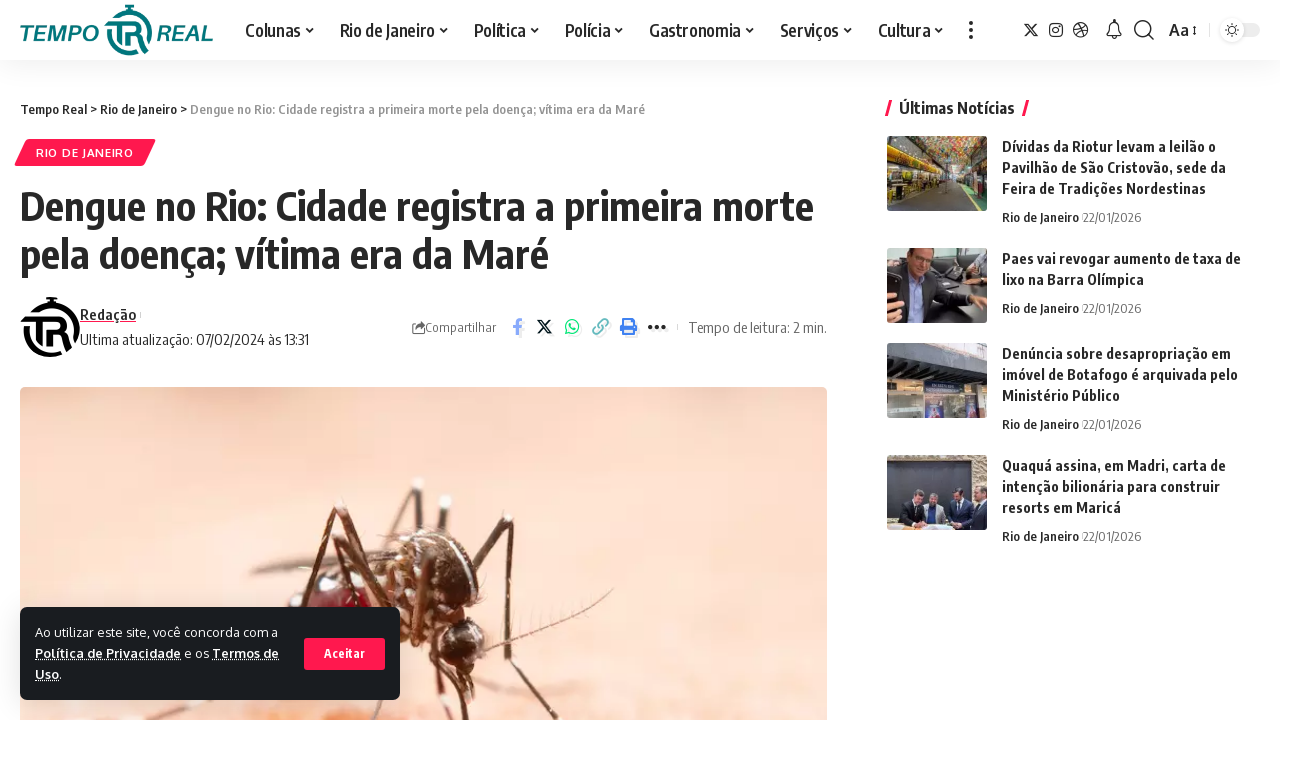

--- FILE ---
content_type: text/html; charset=UTF-8
request_url: https://temporealrj.com/dengue-no-rio-cidade-registra-a-primeira-morte-pela-doenca/
body_size: 23903
content:
<!DOCTYPE html>
<html lang="pt-BR" prefix="og: https://ogp.me/ns#">
<head>
    <meta charset="UTF-8">
    <meta http-equiv="X-UA-Compatible" content="IE=edge">
    <meta name="viewport" content="width=device-width, initial-scale=1">
    <link rel="profile" href="https://gmpg.org/xfn/11">
	
<!-- Otimização para mecanismos de pesquisa pelo Rank Math - https://rankmath.com/ -->
<title>Dengue no Rio: Cidade registra a primeira morte pela doença; vítima era da Maré - Tempo Real</title>
<meta name="description" content="Um homem de 45 anos, morador do Complexo da Maré, é a primeira vítima de morte provocada por dengue no Rio de Janeiro. A confirmação foi dada pelo secretário"/>
<meta name="robots" content="follow, index, max-snippet:-1, max-video-preview:-1, max-image-preview:large"/>
<link rel="canonical" href="https://temporealrj.com/dengue-no-rio-cidade-registra-a-primeira-morte-pela-doenca/" />
<meta property="og:locale" content="pt_BR" />
<meta property="og:type" content="article" />
<meta property="og:title" content="Dengue no Rio: Cidade registra a primeira morte pela doença; vítima era da Maré - Tempo Real" />
<meta property="og:description" content="Um homem de 45 anos, morador do Complexo da Maré, é a primeira vítima de morte provocada por dengue no Rio de Janeiro. A confirmação foi dada pelo secretário" />
<meta property="og:url" content="https://temporealrj.com/dengue-no-rio-cidade-registra-a-primeira-morte-pela-doenca/" />
<meta property="og:site_name" content="Tempo Real RJ" />
<meta property="article:publisher" content="https://www.facebook.com/p/Tempo-Real-RJ-61557762382558/" />
<meta property="article:tag" content="Daniel Soranz" />
<meta property="article:tag" content="Dengue" />
<meta property="article:tag" content="Epidemia" />
<meta property="article:section" content="Rio de Janeiro" />
<meta property="og:image" content="https://temporealrj.com/wp-content/uploads/2024/02/mosquito-aedes-freepik.jpg" />
<meta property="og:image:secure_url" content="https://temporealrj.com/wp-content/uploads/2024/02/mosquito-aedes-freepik.jpg" />
<meta property="og:image:width" content="766" />
<meta property="og:image:height" content="514" />
<meta property="og:image:alt" content="Dengue no Rio: Cidade registra a primeira morte pela doença; vítima era da Maré" />
<meta property="og:image:type" content="image/jpeg" />
<meta property="article:published_time" content="2024-02-07T13:31:19-03:00" />
<meta name="twitter:card" content="summary_large_image" />
<meta name="twitter:title" content="Dengue no Rio: Cidade registra a primeira morte pela doença; vítima era da Maré - Tempo Real" />
<meta name="twitter:description" content="Um homem de 45 anos, morador do Complexo da Maré, é a primeira vítima de morte provocada por dengue no Rio de Janeiro. A confirmação foi dada pelo secretário" />
<meta name="twitter:site" content="@bereniceSeara" />
<meta name="twitter:creator" content="@bereniceSeara" />
<meta name="twitter:image" content="https://temporealrj.com/wp-content/uploads/2024/02/mosquito-aedes-freepik.jpg" />
<meta name="twitter:label1" content="Escrito por" />
<meta name="twitter:data1" content="Redação" />
<meta name="twitter:label2" content="Tempo para leitura" />
<meta name="twitter:data2" content="1 minuto" />
<script type="application/ld+json" class="rank-math-schema">{"@context":"https://schema.org","@graph":[{"@type":["Person","Organization"],"@id":"https://temporealrj.com/#person","name":"Tempo Real RJ","sameAs":["https://www.facebook.com/p/Tempo-Real-RJ-61557762382558/","https://twitter.com/bereniceSeara"],"logo":{"@type":"ImageObject","@id":"https://temporealrj.com/#logo","url":"https://temporealrj.com/wp-content/uploads/2023/12/Logo-Tempo-Real.png","contentUrl":"https://temporealrj.com/wp-content/uploads/2023/12/Logo-Tempo-Real.png","caption":"Tempo Real RJ","inLanguage":"pt-BR","width":"1507","height":"815"},"image":{"@type":"ImageObject","@id":"https://temporealrj.com/#logo","url":"https://temporealrj.com/wp-content/uploads/2023/12/Logo-Tempo-Real.png","contentUrl":"https://temporealrj.com/wp-content/uploads/2023/12/Logo-Tempo-Real.png","caption":"Tempo Real RJ","inLanguage":"pt-BR","width":"1507","height":"815"}},{"@type":"WebSite","@id":"https://temporealrj.com/#website","url":"https://temporealrj.com","name":"Tempo Real RJ","publisher":{"@id":"https://temporealrj.com/#person"},"inLanguage":"pt-BR"},{"@type":"ImageObject","@id":"https://temporealrj.com/wp-content/uploads/2024/02/mosquito-aedes-freepik.jpg","url":"https://temporealrj.com/wp-content/uploads/2024/02/mosquito-aedes-freepik.jpg","width":"766","height":"514","inLanguage":"pt-BR"},{"@type":"BreadcrumbList","@id":"https://temporealrj.com/dengue-no-rio-cidade-registra-a-primeira-morte-pela-doenca/#breadcrumb","itemListElement":[{"@type":"ListItem","position":"1","item":{"@id":"https://temporealrj.com","name":"In\u00edcio"}},{"@type":"ListItem","position":"2","item":{"@id":"https://temporealrj.com/dengue-no-rio-cidade-registra-a-primeira-morte-pela-doenca/","name":"Dengue no Rio: Cidade registra a primeira morte pela doen\u00e7a; v\u00edtima era da Mar\u00e9"}}]},{"@type":"WebPage","@id":"https://temporealrj.com/dengue-no-rio-cidade-registra-a-primeira-morte-pela-doenca/#webpage","url":"https://temporealrj.com/dengue-no-rio-cidade-registra-a-primeira-morte-pela-doenca/","name":"Dengue no Rio: Cidade registra a primeira morte pela doen\u00e7a; v\u00edtima era da Mar\u00e9 - Tempo Real","datePublished":"2024-02-07T13:31:19-03:00","dateModified":"2024-02-07T13:31:19-03:00","isPartOf":{"@id":"https://temporealrj.com/#website"},"primaryImageOfPage":{"@id":"https://temporealrj.com/wp-content/uploads/2024/02/mosquito-aedes-freepik.jpg"},"inLanguage":"pt-BR","breadcrumb":{"@id":"https://temporealrj.com/dengue-no-rio-cidade-registra-a-primeira-morte-pela-doenca/#breadcrumb"}},{"@type":"Person","@id":"https://temporealrj.com/author/adm/","name":"Reda\u00e7\u00e3o","url":"https://temporealrj.com/author/adm/","image":{"@type":"ImageObject","@id":"https://secure.gravatar.com/avatar/033df770c9c1bc597746bddc60add0dc?s=96&amp;d=mm&amp;r=g","url":"https://secure.gravatar.com/avatar/033df770c9c1bc597746bddc60add0dc?s=96&amp;d=mm&amp;r=g","caption":"Reda\u00e7\u00e3o","inLanguage":"pt-BR"},"sameAs":["https://temporealrj.com"]},{"@type":"NewsArticle","headline":"Dengue no Rio: Cidade registra a primeira morte pela doen\u00e7a; v\u00edtima era da Mar\u00e9 - Tempo Real","datePublished":"2024-02-07T13:31:19-03:00","dateModified":"2024-02-07T13:31:19-03:00","author":{"@id":"https://temporealrj.com/author/adm/","name":"Reda\u00e7\u00e3o"},"publisher":{"@id":"https://temporealrj.com/#person"},"description":"Um homem de 45 anos, morador do Complexo da Mar\u00e9, \u00e9 a primeira v\u00edtima de morte provocada por dengue no Rio de Janeiro. A confirma\u00e7\u00e3o foi dada pelo secret\u00e1rio","name":"Dengue no Rio: Cidade registra a primeira morte pela doen\u00e7a; v\u00edtima era da Mar\u00e9 - Tempo Real","@id":"https://temporealrj.com/dengue-no-rio-cidade-registra-a-primeira-morte-pela-doenca/#richSnippet","isPartOf":{"@id":"https://temporealrj.com/dengue-no-rio-cidade-registra-a-primeira-morte-pela-doenca/#webpage"},"image":{"@id":"https://temporealrj.com/wp-content/uploads/2024/02/mosquito-aedes-freepik.jpg"},"inLanguage":"pt-BR","mainEntityOfPage":{"@id":"https://temporealrj.com/dengue-no-rio-cidade-registra-a-primeira-morte-pela-doenca/#webpage"}}]}</script>
<!-- /Plugin de SEO Rank Math para WordPress -->

<link rel="alternate" type="application/rss+xml" title="Feed para Tempo Real &raquo;" href="https://temporealrj.com/feed/" />
<link rel="alternate" type="application/rss+xml" title="Feed de comentários para Tempo Real &raquo;" href="https://temporealrj.com/comments/feed/" />
<link rel="alternate" type="application/rss+xml" title="Feed de comentários para Tempo Real &raquo; Dengue no Rio: Cidade registra a primeira morte pela doença; vítima era da Maré" href="https://temporealrj.com/dengue-no-rio-cidade-registra-a-primeira-morte-pela-doenca/feed/" />
			<link rel="pingback" href="https://temporealrj.com/xmlrpc.php"/>
		<script type="application/ld+json">{"@context":"https://schema.org","@type":"Organization","legalName":"Tempo Real","url":"https://temporealrj.com/","sameAs":["https://twitter.com/bereniceSeara","https://www.instagram.com/temporealrio","https://www.threads.net/@temporealrio"]}</script>
<script>
window._wpemojiSettings = {"baseUrl":"https:\/\/s.w.org\/images\/core\/emoji\/15.0.3\/72x72\/","ext":".png","svgUrl":"https:\/\/s.w.org\/images\/core\/emoji\/15.0.3\/svg\/","svgExt":".svg","source":{"concatemoji":"https:\/\/temporealrj.com\/wp-includes\/js\/wp-emoji-release.min.js?ver=6.5.7"}};
/*! This file is auto-generated */
!function(i,n){var o,s,e;function c(e){try{var t={supportTests:e,timestamp:(new Date).valueOf()};sessionStorage.setItem(o,JSON.stringify(t))}catch(e){}}function p(e,t,n){e.clearRect(0,0,e.canvas.width,e.canvas.height),e.fillText(t,0,0);var t=new Uint32Array(e.getImageData(0,0,e.canvas.width,e.canvas.height).data),r=(e.clearRect(0,0,e.canvas.width,e.canvas.height),e.fillText(n,0,0),new Uint32Array(e.getImageData(0,0,e.canvas.width,e.canvas.height).data));return t.every(function(e,t){return e===r[t]})}function u(e,t,n){switch(t){case"flag":return n(e,"\ud83c\udff3\ufe0f\u200d\u26a7\ufe0f","\ud83c\udff3\ufe0f\u200b\u26a7\ufe0f")?!1:!n(e,"\ud83c\uddfa\ud83c\uddf3","\ud83c\uddfa\u200b\ud83c\uddf3")&&!n(e,"\ud83c\udff4\udb40\udc67\udb40\udc62\udb40\udc65\udb40\udc6e\udb40\udc67\udb40\udc7f","\ud83c\udff4\u200b\udb40\udc67\u200b\udb40\udc62\u200b\udb40\udc65\u200b\udb40\udc6e\u200b\udb40\udc67\u200b\udb40\udc7f");case"emoji":return!n(e,"\ud83d\udc26\u200d\u2b1b","\ud83d\udc26\u200b\u2b1b")}return!1}function f(e,t,n){var r="undefined"!=typeof WorkerGlobalScope&&self instanceof WorkerGlobalScope?new OffscreenCanvas(300,150):i.createElement("canvas"),a=r.getContext("2d",{willReadFrequently:!0}),o=(a.textBaseline="top",a.font="600 32px Arial",{});return e.forEach(function(e){o[e]=t(a,e,n)}),o}function t(e){var t=i.createElement("script");t.src=e,t.defer=!0,i.head.appendChild(t)}"undefined"!=typeof Promise&&(o="wpEmojiSettingsSupports",s=["flag","emoji"],n.supports={everything:!0,everythingExceptFlag:!0},e=new Promise(function(e){i.addEventListener("DOMContentLoaded",e,{once:!0})}),new Promise(function(t){var n=function(){try{var e=JSON.parse(sessionStorage.getItem(o));if("object"==typeof e&&"number"==typeof e.timestamp&&(new Date).valueOf()<e.timestamp+604800&&"object"==typeof e.supportTests)return e.supportTests}catch(e){}return null}();if(!n){if("undefined"!=typeof Worker&&"undefined"!=typeof OffscreenCanvas&&"undefined"!=typeof URL&&URL.createObjectURL&&"undefined"!=typeof Blob)try{var e="postMessage("+f.toString()+"("+[JSON.stringify(s),u.toString(),p.toString()].join(",")+"));",r=new Blob([e],{type:"text/javascript"}),a=new Worker(URL.createObjectURL(r),{name:"wpTestEmojiSupports"});return void(a.onmessage=function(e){c(n=e.data),a.terminate(),t(n)})}catch(e){}c(n=f(s,u,p))}t(n)}).then(function(e){for(var t in e)n.supports[t]=e[t],n.supports.everything=n.supports.everything&&n.supports[t],"flag"!==t&&(n.supports.everythingExceptFlag=n.supports.everythingExceptFlag&&n.supports[t]);n.supports.everythingExceptFlag=n.supports.everythingExceptFlag&&!n.supports.flag,n.DOMReady=!1,n.readyCallback=function(){n.DOMReady=!0}}).then(function(){return e}).then(function(){var e;n.supports.everything||(n.readyCallback(),(e=n.source||{}).concatemoji?t(e.concatemoji):e.wpemoji&&e.twemoji&&(t(e.twemoji),t(e.wpemoji)))}))}((window,document),window._wpemojiSettings);
</script>
<style id='wp-emoji-styles-inline-css'>

	img.wp-smiley, img.emoji {
		display: inline !important;
		border: none !important;
		box-shadow: none !important;
		height: 1em !important;
		width: 1em !important;
		margin: 0 0.07em !important;
		vertical-align: -0.1em !important;
		background: none !important;
		padding: 0 !important;
	}
</style>
<link rel='stylesheet' id='wp-block-library-css' href='https://temporealrj.com/wp-includes/css/dist/block-library/style.min.css?ver=6.5.7' media='all' />
<style id='feedzy-rss-feeds-loop-style-inline-css'>
.wp-block-feedzy-rss-feeds-loop{display:grid;gap:24px;grid-template-columns:repeat(1,1fr)}@media(min-width:782px){.wp-block-feedzy-rss-feeds-loop.feedzy-loop-columns-2,.wp-block-feedzy-rss-feeds-loop.feedzy-loop-columns-3,.wp-block-feedzy-rss-feeds-loop.feedzy-loop-columns-4,.wp-block-feedzy-rss-feeds-loop.feedzy-loop-columns-5{grid-template-columns:repeat(2,1fr)}}@media(min-width:960px){.wp-block-feedzy-rss-feeds-loop.feedzy-loop-columns-2{grid-template-columns:repeat(2,1fr)}.wp-block-feedzy-rss-feeds-loop.feedzy-loop-columns-3{grid-template-columns:repeat(3,1fr)}.wp-block-feedzy-rss-feeds-loop.feedzy-loop-columns-4{grid-template-columns:repeat(4,1fr)}.wp-block-feedzy-rss-feeds-loop.feedzy-loop-columns-5{grid-template-columns:repeat(5,1fr)}}.wp-block-feedzy-rss-feeds-loop .wp-block-image.is-style-rounded img{border-radius:9999px}

</style>
<style id='elasticpress-related-posts-style-inline-css'>
.editor-styles-wrapper .wp-block-elasticpress-related-posts ul,.wp-block-elasticpress-related-posts ul{list-style-type:none;padding:0}.editor-styles-wrapper .wp-block-elasticpress-related-posts ul li a>div{display:inline}

</style>
<link rel='stylesheet' id='jet-engine-frontend-css' href='https://temporealrj.com/wp-content/plugins/jet-engine/assets/css/frontend.css?ver=3.6.6.1' media='all' />
<style id='classic-theme-styles-inline-css'>
/*! This file is auto-generated */
.wp-block-button__link{color:#fff;background-color:#32373c;border-radius:9999px;box-shadow:none;text-decoration:none;padding:calc(.667em + 2px) calc(1.333em + 2px);font-size:1.125em}.wp-block-file__button{background:#32373c;color:#fff;text-decoration:none}
</style>
<style id='global-styles-inline-css'>
body{--wp--preset--color--black: #000000;--wp--preset--color--cyan-bluish-gray: #abb8c3;--wp--preset--color--white: #ffffff;--wp--preset--color--pale-pink: #f78da7;--wp--preset--color--vivid-red: #cf2e2e;--wp--preset--color--luminous-vivid-orange: #ff6900;--wp--preset--color--luminous-vivid-amber: #fcb900;--wp--preset--color--light-green-cyan: #7bdcb5;--wp--preset--color--vivid-green-cyan: #00d084;--wp--preset--color--pale-cyan-blue: #8ed1fc;--wp--preset--color--vivid-cyan-blue: #0693e3;--wp--preset--color--vivid-purple: #9b51e0;--wp--preset--gradient--vivid-cyan-blue-to-vivid-purple: linear-gradient(135deg,rgba(6,147,227,1) 0%,rgb(155,81,224) 100%);--wp--preset--gradient--light-green-cyan-to-vivid-green-cyan: linear-gradient(135deg,rgb(122,220,180) 0%,rgb(0,208,130) 100%);--wp--preset--gradient--luminous-vivid-amber-to-luminous-vivid-orange: linear-gradient(135deg,rgba(252,185,0,1) 0%,rgba(255,105,0,1) 100%);--wp--preset--gradient--luminous-vivid-orange-to-vivid-red: linear-gradient(135deg,rgba(255,105,0,1) 0%,rgb(207,46,46) 100%);--wp--preset--gradient--very-light-gray-to-cyan-bluish-gray: linear-gradient(135deg,rgb(238,238,238) 0%,rgb(169,184,195) 100%);--wp--preset--gradient--cool-to-warm-spectrum: linear-gradient(135deg,rgb(74,234,220) 0%,rgb(151,120,209) 20%,rgb(207,42,186) 40%,rgb(238,44,130) 60%,rgb(251,105,98) 80%,rgb(254,248,76) 100%);--wp--preset--gradient--blush-light-purple: linear-gradient(135deg,rgb(255,206,236) 0%,rgb(152,150,240) 100%);--wp--preset--gradient--blush-bordeaux: linear-gradient(135deg,rgb(254,205,165) 0%,rgb(254,45,45) 50%,rgb(107,0,62) 100%);--wp--preset--gradient--luminous-dusk: linear-gradient(135deg,rgb(255,203,112) 0%,rgb(199,81,192) 50%,rgb(65,88,208) 100%);--wp--preset--gradient--pale-ocean: linear-gradient(135deg,rgb(255,245,203) 0%,rgb(182,227,212) 50%,rgb(51,167,181) 100%);--wp--preset--gradient--electric-grass: linear-gradient(135deg,rgb(202,248,128) 0%,rgb(113,206,126) 100%);--wp--preset--gradient--midnight: linear-gradient(135deg,rgb(2,3,129) 0%,rgb(40,116,252) 100%);--wp--preset--font-size--small: 13px;--wp--preset--font-size--medium: 20px;--wp--preset--font-size--large: 36px;--wp--preset--font-size--x-large: 42px;--wp--preset--spacing--20: 0.44rem;--wp--preset--spacing--30: 0.67rem;--wp--preset--spacing--40: 1rem;--wp--preset--spacing--50: 1.5rem;--wp--preset--spacing--60: 2.25rem;--wp--preset--spacing--70: 3.38rem;--wp--preset--spacing--80: 5.06rem;--wp--preset--shadow--natural: 6px 6px 9px rgba(0, 0, 0, 0.2);--wp--preset--shadow--deep: 12px 12px 50px rgba(0, 0, 0, 0.4);--wp--preset--shadow--sharp: 6px 6px 0px rgba(0, 0, 0, 0.2);--wp--preset--shadow--outlined: 6px 6px 0px -3px rgba(255, 255, 255, 1), 6px 6px rgba(0, 0, 0, 1);--wp--preset--shadow--crisp: 6px 6px 0px rgba(0, 0, 0, 1);}:where(.is-layout-flex){gap: 0.5em;}:where(.is-layout-grid){gap: 0.5em;}body .is-layout-flex{display: flex;}body .is-layout-flex{flex-wrap: wrap;align-items: center;}body .is-layout-flex > *{margin: 0;}body .is-layout-grid{display: grid;}body .is-layout-grid > *{margin: 0;}:where(.wp-block-columns.is-layout-flex){gap: 2em;}:where(.wp-block-columns.is-layout-grid){gap: 2em;}:where(.wp-block-post-template.is-layout-flex){gap: 1.25em;}:where(.wp-block-post-template.is-layout-grid){gap: 1.25em;}.has-black-color{color: var(--wp--preset--color--black) !important;}.has-cyan-bluish-gray-color{color: var(--wp--preset--color--cyan-bluish-gray) !important;}.has-white-color{color: var(--wp--preset--color--white) !important;}.has-pale-pink-color{color: var(--wp--preset--color--pale-pink) !important;}.has-vivid-red-color{color: var(--wp--preset--color--vivid-red) !important;}.has-luminous-vivid-orange-color{color: var(--wp--preset--color--luminous-vivid-orange) !important;}.has-luminous-vivid-amber-color{color: var(--wp--preset--color--luminous-vivid-amber) !important;}.has-light-green-cyan-color{color: var(--wp--preset--color--light-green-cyan) !important;}.has-vivid-green-cyan-color{color: var(--wp--preset--color--vivid-green-cyan) !important;}.has-pale-cyan-blue-color{color: var(--wp--preset--color--pale-cyan-blue) !important;}.has-vivid-cyan-blue-color{color: var(--wp--preset--color--vivid-cyan-blue) !important;}.has-vivid-purple-color{color: var(--wp--preset--color--vivid-purple) !important;}.has-black-background-color{background-color: var(--wp--preset--color--black) !important;}.has-cyan-bluish-gray-background-color{background-color: var(--wp--preset--color--cyan-bluish-gray) !important;}.has-white-background-color{background-color: var(--wp--preset--color--white) !important;}.has-pale-pink-background-color{background-color: var(--wp--preset--color--pale-pink) !important;}.has-vivid-red-background-color{background-color: var(--wp--preset--color--vivid-red) !important;}.has-luminous-vivid-orange-background-color{background-color: var(--wp--preset--color--luminous-vivid-orange) !important;}.has-luminous-vivid-amber-background-color{background-color: var(--wp--preset--color--luminous-vivid-amber) !important;}.has-light-green-cyan-background-color{background-color: var(--wp--preset--color--light-green-cyan) !important;}.has-vivid-green-cyan-background-color{background-color: var(--wp--preset--color--vivid-green-cyan) !important;}.has-pale-cyan-blue-background-color{background-color: var(--wp--preset--color--pale-cyan-blue) !important;}.has-vivid-cyan-blue-background-color{background-color: var(--wp--preset--color--vivid-cyan-blue) !important;}.has-vivid-purple-background-color{background-color: var(--wp--preset--color--vivid-purple) !important;}.has-black-border-color{border-color: var(--wp--preset--color--black) !important;}.has-cyan-bluish-gray-border-color{border-color: var(--wp--preset--color--cyan-bluish-gray) !important;}.has-white-border-color{border-color: var(--wp--preset--color--white) !important;}.has-pale-pink-border-color{border-color: var(--wp--preset--color--pale-pink) !important;}.has-vivid-red-border-color{border-color: var(--wp--preset--color--vivid-red) !important;}.has-luminous-vivid-orange-border-color{border-color: var(--wp--preset--color--luminous-vivid-orange) !important;}.has-luminous-vivid-amber-border-color{border-color: var(--wp--preset--color--luminous-vivid-amber) !important;}.has-light-green-cyan-border-color{border-color: var(--wp--preset--color--light-green-cyan) !important;}.has-vivid-green-cyan-border-color{border-color: var(--wp--preset--color--vivid-green-cyan) !important;}.has-pale-cyan-blue-border-color{border-color: var(--wp--preset--color--pale-cyan-blue) !important;}.has-vivid-cyan-blue-border-color{border-color: var(--wp--preset--color--vivid-cyan-blue) !important;}.has-vivid-purple-border-color{border-color: var(--wp--preset--color--vivid-purple) !important;}.has-vivid-cyan-blue-to-vivid-purple-gradient-background{background: var(--wp--preset--gradient--vivid-cyan-blue-to-vivid-purple) !important;}.has-light-green-cyan-to-vivid-green-cyan-gradient-background{background: var(--wp--preset--gradient--light-green-cyan-to-vivid-green-cyan) !important;}.has-luminous-vivid-amber-to-luminous-vivid-orange-gradient-background{background: var(--wp--preset--gradient--luminous-vivid-amber-to-luminous-vivid-orange) !important;}.has-luminous-vivid-orange-to-vivid-red-gradient-background{background: var(--wp--preset--gradient--luminous-vivid-orange-to-vivid-red) !important;}.has-very-light-gray-to-cyan-bluish-gray-gradient-background{background: var(--wp--preset--gradient--very-light-gray-to-cyan-bluish-gray) !important;}.has-cool-to-warm-spectrum-gradient-background{background: var(--wp--preset--gradient--cool-to-warm-spectrum) !important;}.has-blush-light-purple-gradient-background{background: var(--wp--preset--gradient--blush-light-purple) !important;}.has-blush-bordeaux-gradient-background{background: var(--wp--preset--gradient--blush-bordeaux) !important;}.has-luminous-dusk-gradient-background{background: var(--wp--preset--gradient--luminous-dusk) !important;}.has-pale-ocean-gradient-background{background: var(--wp--preset--gradient--pale-ocean) !important;}.has-electric-grass-gradient-background{background: var(--wp--preset--gradient--electric-grass) !important;}.has-midnight-gradient-background{background: var(--wp--preset--gradient--midnight) !important;}.has-small-font-size{font-size: var(--wp--preset--font-size--small) !important;}.has-medium-font-size{font-size: var(--wp--preset--font-size--medium) !important;}.has-large-font-size{font-size: var(--wp--preset--font-size--large) !important;}.has-x-large-font-size{font-size: var(--wp--preset--font-size--x-large) !important;}
.wp-block-navigation a:where(:not(.wp-element-button)){color: inherit;}
:where(.wp-block-post-template.is-layout-flex){gap: 1.25em;}:where(.wp-block-post-template.is-layout-grid){gap: 1.25em;}
:where(.wp-block-columns.is-layout-flex){gap: 2em;}:where(.wp-block-columns.is-layout-grid){gap: 2em;}
.wp-block-pullquote{font-size: 1.5em;line-height: 1.6;}
</style>
<link rel='stylesheet' id='foxiz-elements-css' href='https://temporealrj.com/wp-content/plugins/foxiz-core/lib/foxiz-elements/public/style.css?ver=2.0' media='all' />
<link rel='stylesheet' id='lightbox-for-wp-frontend-css' href='https://temporealrj.com/wp-content/plugins/lightbox-for-wp/assets/css/frontend.css?ver=1.0.0' media='all' />
<link rel='stylesheet' id='ep_general_styles-css' href='https://temporealrj.com/wp-content/plugins/elasticpress/dist/css/general-styles.css?ver=66295efe92a630617c00' media='all' />
<link rel='stylesheet' id='elasticpress-facets-css' href='https://temporealrj.com/wp-content/plugins/elasticpress/dist/css/facets-styles.css?ver=e96caca972beab457d95' media='all' />
<link rel='stylesheet' id='__EPYT__style-css' href='https://temporealrj.com/wp-content/plugins/youtube-embed-plus/styles/ytprefs.min.css?ver=14.2.1.3' media='all' />
<style id='__EPYT__style-inline-css'>

                .epyt-gallery-thumb {
                        width: 33.333%;
                }
                
</style>
<link rel='stylesheet' id='foxiz-font-css' href='//fonts.googleapis.com/css?family=Oxygen%3A400%2C700%7CEncode+Sans+Condensed%3A400%2C500%2C600%2C700%2C800&#038;display=swap&#038;ver=2.1.3' media='all' />
<link rel='stylesheet' id='foxiz-main-css' href='https://temporealrj.com/wp-content/themes/foxiz/assets/css/main.css?ver=2.1.3' media='all' />
<link rel='stylesheet' id='foxiz-print-css' href='https://temporealrj.com/wp-content/themes/foxiz/assets/css/print.css?ver=2.1.3' media='all' />
<link rel='stylesheet' id='foxiz-style-css' href='https://temporealrj.com/wp-content/themes/foxiz/style.css?ver=2.1.3' media='all' />
<style id='foxiz-style-inline-css'>
[data-theme="dark"].is-hd-4 {--nav-bg: #191c20;--nav-bg-from: #191c20;--nav-bg-to: #191c20;}:root {--max-width-wo-sb : 860px;--top-site-bg :#0e0f12;--hyperlink-line-color :var(--g-color);}[data-theme="dark"], .light-scheme {--top-site-bg :#0e0f12;}.search-header:before { background-repeat : no-repeat;background-size : cover;background-image : url(https://temporealrj.com/wp-content/uploads/2023/11/naom_653ffbeaea4ef-xPyej3.jpeg);background-attachment : scroll;background-position : center center;}[data-theme="dark"] .search-header:before { background-repeat : no-repeat;background-size : cover;background-image : url(https://foxiz.themeruby.com/default/wp-content/uploads/sites/2/2021/09/search-bgd.jpg);background-attachment : scroll;background-position : center center;}.footer-has-bg { background-color : #00000007;}[data-theme="dark"] .footer-has-bg { background-color : #16181c;}.top-site-ad .ad-image { max-width: 1500px; }.yes-hd-transparent .top-site-ad {--top-site-bg :#0e0f12;}#amp-mobile-version-switcher { display: none; }.mobile-menu .sub-menu > * {flex: 0 0 100%}
</style>
<script src="https://temporealrj.com/wp-includes/js/jquery/jquery.min.js?ver=3.7.1" id="jquery-core-js"></script>
<script src="https://temporealrj.com/wp-includes/js/jquery/jquery-migrate.min.js?ver=3.4.1" id="jquery-migrate-js"></script>
<script id="__ytprefs__-js-extra">
var _EPYT_ = {"ajaxurl":"https:\/\/controle.temporealrj.com\/wp-admin\/admin-ajax.php","security":"c5eb85753e","gallery_scrolloffset":"20","eppathtoscripts":"https:\/\/temporealrj.com\/wp-content\/plugins\/youtube-embed-plus\/scripts\/","eppath":"https:\/\/temporealrj.com\/wp-content\/plugins\/youtube-embed-plus\/","epresponsiveselector":"[\"iframe.__youtube_prefs_widget__\"]","epdovol":"1","version":"14.2.1.3","evselector":"iframe.__youtube_prefs__[src], iframe[src*=\"youtube.com\/embed\/\"], iframe[src*=\"youtube-nocookie.com\/embed\/\"]","ajax_compat":"","maxres_facade":"eager","ytapi_load":"light","pause_others":"","stopMobileBuffer":"1","facade_mode":"","not_live_on_channel":"","vi_active":"","vi_js_posttypes":[]};
</script>
<script src="https://temporealrj.com/wp-content/plugins/youtube-embed-plus/scripts/ytprefs.min.js?ver=14.2.1.3" id="__ytprefs__-js"></script>
<script src="https://temporealrj.com/wp-content/themes/foxiz/assets/js/highlight-share.js?ver=1" id="highlight-share-js"></script>
<link rel="https://api.w.org/" href="https://temporealrj.com/wp-json/" /><link rel="alternate" type="application/json" href="https://temporealrj.com/wp-json/wp/v2/posts/8312" /><link rel="EditURI" type="application/rsd+xml" title="RSD" href="https://temporealrj.com/xmlrpc.php?rsd" />
<meta name="generator" content="WordPress 6.5.7" />
<link rel='shortlink' href='https://temporealrj.com/?p=8312' />
<link rel="alternate" type="application/json+oembed" href="https://temporealrj.com/wp-json/oembed/1.0/embed?url=https%3A%2F%2Ftemporealrj.com%2Fdengue-no-rio-cidade-registra-a-primeira-morte-pela-doenca%2F" />
<link rel="alternate" type="text/xml+oembed" href="https://temporealrj.com/wp-json/oembed/1.0/embed?url=https%3A%2F%2Ftemporealrj.com%2Fdengue-no-rio-cidade-registra-a-primeira-morte-pela-doenca%2F&#038;format=xml" />
<style type="text/css">
            /* Oculta as tags de destaque no frontend */
            .tag-bar a[href*="/tag/destaque01"],
            .tag-bar a[href*="/tag/destaque02"],
            .tag-bar a[href*="/tag/destaque03"],
            .tags-links a[href*="/tag/destaque01"],
            .tags-links a[href*="/tag/destaque02"],
            .tags-links a[href*="/tag/destaque03"],
            .post-tags a[href*="/tag/destaque01"],
            .post-tags a[href*="/tag/destaque02"],
            .post-tags a[href*="/tag/destaque03"],
            .entry-tags a[href*="/tag/destaque01"],
            .entry-tags a[href*="/tag/destaque02"],
            .entry-tags a[href*="/tag/destaque03"],
            .wp-block-tag-cloud a[href*="/tag/destaque01"],
            .wp-block-tag-cloud a[href*="/tag/destaque02"],
            .wp-block-tag-cloud a[href*="/tag/destaque03"] {
                display: none !important;
            }
        </style><style type="text/css">
.feedzy-rss-link-icon:after {
	content: url("https://temporealrj.com/wp-content/plugins/feedzy-rss-feeds/img/external-link.png");
	margin-left: 3px;
}
</style>
		<!-- HFCM by 99 Robots - Snippet # 1: GTM tempo Real -->
<!-- Google Tag Manager -->
<script>(function(w,d,s,l,i){w[l]=w[l]||[];w[l].push({'gtm.start':
new Date().getTime(),event:'gtm.js'});var f=d.getElementsByTagName(s)[0],
j=d.createElement(s),dl=l!='dataLayer'?'&l='+l:'';j.async=true;j.src=
'https://www.googletagmanager.com/gtm.js?id='+i+dl;f.parentNode.insertBefore(j,f);
})(window,document,'script','dataLayer','GTM-W3WGXV3N');</script>
<!-- End Google Tag Manager -->
<!-- /end HFCM by 99 Robots -->
<meta name="generator" content="Elementor 3.28.4; features: e_font_icon_svg, additional_custom_breakpoints, e_local_google_fonts; settings: css_print_method-external, google_font-enabled, font_display-swap">
<script type="application/ld+json">{"@context":"https://schema.org","@type":"WebSite","@id":"https://temporealrj.com/#website","url":"https://temporealrj.com/","name":"Tempo Real","potentialAction":{"@type":"SearchAction","target":"https://temporealrj.com/?s={search_term_string}","query-input":"required name=search_term_string"}}</script>
			<style>
				.e-con.e-parent:nth-of-type(n+4):not(.e-lazyloaded):not(.e-no-lazyload),
				.e-con.e-parent:nth-of-type(n+4):not(.e-lazyloaded):not(.e-no-lazyload) * {
					background-image: none !important;
				}
				@media screen and (max-height: 1024px) {
					.e-con.e-parent:nth-of-type(n+3):not(.e-lazyloaded):not(.e-no-lazyload),
					.e-con.e-parent:nth-of-type(n+3):not(.e-lazyloaded):not(.e-no-lazyload) * {
						background-image: none !important;
					}
				}
				@media screen and (max-height: 640px) {
					.e-con.e-parent:nth-of-type(n+2):not(.e-lazyloaded):not(.e-no-lazyload),
					.e-con.e-parent:nth-of-type(n+2):not(.e-lazyloaded):not(.e-no-lazyload) * {
						background-image: none !important;
					}
				}
			</style>
			<script type="application/ld+json">{"@context":"http://schema.org","@type":"BreadcrumbList","itemListElement":[{"@type":"ListItem","position":3,"item":{"@id":"https://temporealrj.com/dengue-no-rio-cidade-registra-a-primeira-morte-pela-doenca/","name":"Dengue no Rio: Cidade registra a primeira morte pela doença; vítima era da Maré"}},{"@type":"ListItem","position":2,"item":{"@id":"https://temporealrj.com/category/rio-de-janeiro/","name":"Rio de Janeiro"}},{"@type":"ListItem","position":1,"item":{"@id":"https://temporealrj.com","name":"Tempo Real"}}]}</script>
<link rel="icon" href="https://temporealrj.com/wp-content/uploads/2024/03/cropped-favicon2-32x32.png" sizes="32x32" />
<link rel="icon" href="https://temporealrj.com/wp-content/uploads/2024/03/cropped-favicon2-192x192.png" sizes="192x192" />
<link rel="apple-touch-icon" href="https://temporealrj.com/wp-content/uploads/2024/03/cropped-favicon2-180x180.png" />
<meta name="msapplication-TileImage" content="https://temporealrj.com/wp-content/uploads/2024/03/cropped-favicon2-270x270.png" />
</head>
<body class="post-template-default single single-post postid-8312 single-format-standard wp-embed-responsive personalized-all elementor-default elementor-kit-2110 menu-ani-1 hover-ani-1 btn-ani-1 is-rm-1 is-hd-1 is-standard-8 is-mstick yes-tstick is-backtop none-m-backtop is-mstick" data-theme="default">
<div class="site-outer">
	        <div id="site-header" class="header-wrap rb-section header-set-1 header-1 header-wrapper style-shadow has-quick-menu">
			<aside id="rb-privacy" class="privacy-bar privacy-left"><div class="privacy-inner"><div class="privacy-content">Ao utilizar este site, você concorda com a <a href="https://temporealrj.com/politica-de-privacidade/">Política de Privacidade</a> e os <a href="https://temporealrj.com/termos-de-uso/">Termos de Uso</a>.</div><div class="privacy-dismiss"><a id="privacy-trigger" href="#" class="privacy-dismiss-btn is-btn"><span>Aceitar</span></a></div></div></aside>		<div class="reading-indicator"><span id="reading-progress"></span></div>
		            <div id="navbar-outer" class="navbar-outer">
                <div id="sticky-holder" class="sticky-holder">
                    <div class="navbar-wrap">
                        <div class="rb-container edge-padding">
                            <div class="navbar-inner">
                                <div class="navbar-left">
											<div class="logo-wrap is-image-logo site-branding">
			<a href="https://temporealrj.com/" class="logo" title="Tempo Real">
				<img fetchpriority="high" class="logo-default" data-mode="default" height="381" width="1228" src="https://temporealrj.com/wp-content/uploads/2024/03/Logo-Tempo-Real-verde-margem.png" srcset="https://temporealrj.com/wp-content/uploads/2024/03/Logo-Tempo-Real-verde-margem.png 1x,https://temporealrj.com/wp-content/uploads/2024/03/Logo-Tempo-Real-verde-margem.png 2x" alt="Tempo Real" decoding="async" loading="eager"><img class="logo-dark" data-mode="dark" height="381" width="1228" src="https://temporealrj.com/wp-content/uploads/2024/03/Logo-Tempo-Real-verde-margem.png" srcset="https://temporealrj.com/wp-content/uploads/2024/03/Logo-Tempo-Real-verde-margem.png 1x,https://temporealrj.com/wp-content/uploads/2024/03/Logo-Tempo-Real-verde-margem.png 2x" alt="Tempo Real" decoding="async" loading="eager"><img class="logo-transparent" height="321" width="1228" src="https://temporealrj.com/wp-content/uploads/2023/12/Logo-Tempo-Real-verde.png" srcset="https://temporealrj.com/wp-content/uploads/2023/12/Logo-Tempo-Real-verde.png 1x,https://temporealrj.com/wp-content/uploads/2023/12/Logo.png 2x" alt="Tempo Real" decoding="async" loading="eager">			</a>
		</div>
				<nav id="site-navigation" class="main-menu-wrap" aria-label="menu principal"><ul id="menu-menu-2" class="main-menu rb-menu large-menu" itemscope itemtype="https://www.schema.org/SiteNavigationElement"><li class="menu-item menu-item-type-post_type menu-item-object-page menu-item-has-children menu-item-6964"><a href="https://temporealrj.com/colunas/"><span>Colunas</span></a>
<ul class="sub-menu">
	<li id="menu-item-6904" class="menu-item menu-item-type-post_type menu-item-object-page menu-item-6904"><a href="https://temporealrj.com/berenice/"><span>Coluna Berenice Seara</span></a></li>
	<li id="menu-item-7486" class="menu-item menu-item-type-post_type menu-item-object-page menu-item-7486"><a href="https://temporealrj.com/transparencia/"><span>Transparência</span></a></li>
	<li id="menu-item-68297" class="menu-item menu-item-type-post_type menu-item-object-page menu-item-68297"><a href="https://temporealrj.com/sinduscast-rio/"><span>Sinduscast Rio</span></a></li>
	<li id="menu-item-79165" class="menu-item menu-item-type-post_type menu-item-object-page menu-item-79165"><a href="https://temporealrj.com/crea-rj/"><span>CREA-RJ</span></a></li>
	<li id="menu-item-25758" class="menu-item menu-item-type-post_type menu-item-object-page menu-item-25758"><a href="https://temporealrj.com/saneamento/"><span>Saneamento</span></a></li>
	<li id="menu-item-41040" class="menu-item menu-item-type-post_type menu-item-object-page menu-item-41040"><a href="https://temporealrj.com/cau-rj-em-foco/"><span>CAU/RJ em Foco</span></a></li>
	<li id="menu-item-7564" class="menu-item menu-item-type-post_type menu-item-object-page menu-item-7564"><a href="https://temporealrj.com/rioerua/"><span>Rio é Rua</span></a></li>
	<li id="menu-item-6903" class="menu-item menu-item-type-post_type menu-item-object-page menu-item-6903"><a href="https://temporealrj.com/alfeu/"><span>Coluna Alfeu Valença</span></a></li>
</ul>
</li>
<li class="menu-item menu-item-type-taxonomy menu-item-object-category current-post-ancestor current-menu-parent current-post-parent menu-item-6124 menu-item-has-children menu-has-child-mega is-child-wide"><a href="https://temporealrj.com/category/rio-de-janeiro/"><span>Rio de Janeiro</span></a><div class="mega-dropdown is-mega-category"><div class="rb-container edge-padding"><div class="mega-dropdown-inner"><div class="mega-header mega-header-fw"><span class="h4">Rio de Janeiro</span><a class="mega-link is-meta" href="https://temporealrj.com/category/rio-de-janeiro/"><span>Mostrar mais</span><i class="rbi rbi-cright" aria-hidden="true"></i></a></div><div id="mega-listing-6124" class="block-wrap block-small block-grid block-grid-small-1 rb-columns rb-col-5 is-gap-10 meta-s-default"><div class="block-inner">		<div class="p-wrap p-grid p-grid-small-1" data-pid="116009">
				<div class="feat-holder overlay-text">
						<div class="p-featured">
					<a class="p-flink" href="https://temporealrj.com/dividas-da-riotur-levam-a-leilao-o-pavilhao-de-sao-cristovao-sede-da-feira-de-tradicoes-nordestinas/" title="Dívidas da Riotur levam a leilão o Pavilhão de São Cristovão, sede da Feira de Tradições Nordestinas">
			<img loading="lazy" width="330" height="220" src="https://temporealrj.com/wp-content/uploads/2026/01/WhatsApp-Image-2026-01-22-at-20.15.26-330x220.jpeg" class="featured-img wp-post-image" alt="Feira de São Cristóvão, cujo terreno será leiloado por dívidas da RioTur com a União — Foto: Tempo Real" loading="lazy" decoding="async" title="Dívidas da Riotur levam a leilão o Pavilhão de São Cristovão, sede da Feira de Tradições Nordestinas 2">		</a>
				</div>
				</div>
				<div class="p-content">
			<span class="entry-title h4">		<a class="p-url" href="https://temporealrj.com/dividas-da-riotur-levam-a-leilao-o-pavilhao-de-sao-cristovao-sede-da-feira-de-tradicoes-nordestinas/" rel="bookmark">Dívidas da Riotur levam a leilão o Pavilhão de São Cristovão, sede da Feira de Tradições Nordestinas</a></span>			<div class="p-meta">
				<div class="meta-inner is-meta">
					<span class="meta-el meta-date">
				<time class="date published" datetime="2026-01-22T20:22:03-03:00">22/01/2026</time>
		</span>				</div>
							</div>
				</div>
				</div>
			<div class="p-wrap p-grid p-grid-small-1" data-pid="115976">
				<div class="feat-holder overlay-text">
						<div class="p-featured">
					<a class="p-flink" href="https://temporealrj.com/paes-vai-revogar-aumento-de-taxa-de-lixo-na-barra-olimpica/" title="Paes vai revogar aumento de taxa de lixo na Barra Olímpica">
			<img loading="lazy" width="330" height="220" src="https://temporealrj.com/wp-content/uploads/2026/01/paes-330x220.jpg" class="featured-img wp-post-image" alt="O prefeito Eduardo Paes conversa com o deputado federal Pedro Paulo em vídeo divulgado nas redes sociais sobre a revogação do aumento da taxa de lixo na Barra Olímpica." loading="lazy" decoding="async" title="Paes vai revogar aumento de taxa de lixo na Barra Olímpica 4">		</a>
				</div>
				</div>
				<div class="p-content">
			<span class="entry-title h4">		<a class="p-url" href="https://temporealrj.com/paes-vai-revogar-aumento-de-taxa-de-lixo-na-barra-olimpica/" rel="bookmark">Paes vai revogar aumento de taxa de lixo na Barra Olímpica</a></span>			<div class="p-meta">
				<div class="meta-inner is-meta">
					<span class="meta-el meta-date">
				<time class="date published" datetime="2026-01-22T19:08:38-03:00">22/01/2026</time>
		</span>				</div>
							</div>
				</div>
				</div>
			<div class="p-wrap p-grid p-grid-small-1" data-pid="115974">
				<div class="feat-holder overlay-text">
						<div class="p-featured">
					<a class="p-flink" href="https://temporealrj.com/denuncia-sobre-desapropriacao-em-imovel-de-botafogo-e-arquivada-pelo-ministerio-publico/" title="Denúncia sobre desapropriação em imóvel de Botafogo é arquivada pelo Ministério Público">
			<img loading="lazy" width="330" height="220" src="https://temporealrj.com/wp-content/uploads/2025/12/mercado1-330x220.jpg" class="featured-img wp-post-image" alt="Sede de antigo mercado na Rua Barão de Itambi, em Botafogo" loading="lazy" decoding="async" title="Denúncia sobre desapropriação em imóvel de Botafogo é arquivada pelo Ministério Público 6">		</a>
				</div>
				</div>
				<div class="p-content">
			<span class="entry-title h4">		<a class="p-url" href="https://temporealrj.com/denuncia-sobre-desapropriacao-em-imovel-de-botafogo-e-arquivada-pelo-ministerio-publico/" rel="bookmark">Denúncia sobre desapropriação em imóvel de Botafogo é arquivada pelo Ministério Público</a></span>			<div class="p-meta">
				<div class="meta-inner is-meta">
					<span class="meta-el meta-date">
				<time class="date published" datetime="2026-01-22T18:48:23-03:00">22/01/2026</time>
		</span>				</div>
							</div>
				</div>
				</div>
			<div class="p-wrap p-grid p-grid-small-1" data-pid="115961">
				<div class="feat-holder overlay-text">
						<div class="p-featured">
					<a class="p-flink" href="https://temporealrj.com/quaqua-assina-em-madri-carta-de-intencao-bilionaria-para-construir-resorts-em-marica/" title="Quaquá assina, em Madri, carta de intenção bilionária para construir resorts em Maricá">
			<img loading="lazy" width="330" height="220" src="https://temporealrj.com/wp-content/uploads/2026/01/fitur-330x220.jpg" class="featured-img wp-post-image" alt="Marcelo Freixo, presidente da Embratur, assina documento durante a FITUR, em Madri, ao lado do prefeito de Maricá, Washington Quaquá, e representantes do setor turístico." loading="lazy" decoding="async" title="Quaquá assina, em Madri, carta de intenção bilionária para construir resorts em Maricá 8">		</a>
				</div>
				</div>
				<div class="p-content">
			<span class="entry-title h4">		<a class="p-url" href="https://temporealrj.com/quaqua-assina-em-madri-carta-de-intencao-bilionaria-para-construir-resorts-em-marica/" rel="bookmark">Quaquá assina, em Madri, carta de intenção bilionária para construir resorts em Maricá</a></span>			<div class="p-meta">
				<div class="meta-inner is-meta">
					<span class="meta-el meta-date">
				<time class="date published" datetime="2026-01-22T17:58:01-03:00">22/01/2026</time>
		</span>				</div>
							</div>
				</div>
				</div>
			<div class="p-wrap p-grid p-grid-small-1" data-pid="115953">
				<div class="feat-holder overlay-text">
						<div class="p-featured">
					<a class="p-flink" href="https://temporealrj.com/projeto-recicla-zn-recolhe-cinco-toneladas-de-reciclaveis-em-tres-meses/" title="Projeto Recicla ZN recolhe cinco toneladas de recicláveis em três meses">
			<img loading="lazy" width="330" height="220" src="https://temporealrj.com/wp-content/uploads/2026/01/recicla1-330x220.jpg" class="featured-img wp-post-image" alt="Catador faz a separação de materiais recicláveis recolhidos pelo projeto Recicla ZN, no Engenhão." loading="lazy" decoding="async" title="Projeto Recicla ZN recolhe cinco toneladas de recicláveis em três meses 10">		</a>
				</div>
				</div>
				<div class="p-content">
			<span class="entry-title h4">		<a class="p-url" href="https://temporealrj.com/projeto-recicla-zn-recolhe-cinco-toneladas-de-reciclaveis-em-tres-meses/" rel="bookmark">Projeto Recicla ZN recolhe cinco toneladas de recicláveis em três meses</a></span>			<div class="p-meta">
				<div class="meta-inner is-meta">
					<span class="meta-el meta-date">
				<time class="date published" datetime="2026-01-22T17:13:18-03:00">22/01/2026</time>
		</span>				</div>
							</div>
				</div>
				</div>
	</div></div></div></div></div></li>
<li class="menu-item menu-item-type-taxonomy menu-item-object-category menu-item-6122 menu-item-has-children menu-has-child-mega is-child-wide"><a href="https://temporealrj.com/category/politica/"><span>Política</span></a><div class="mega-dropdown is-mega-category"><div class="rb-container edge-padding"><div class="mega-dropdown-inner"><div class="mega-header mega-header-fw"><span class="h4">Política</span><a class="mega-link is-meta" href="https://temporealrj.com/category/politica/"><span>Mostrar mais</span><i class="rbi rbi-cright" aria-hidden="true"></i></a></div><div id="mega-listing-6122" class="block-wrap block-small block-grid block-grid-small-1 rb-columns rb-col-5 is-gap-10 meta-s-default"><div class="block-inner">		<div class="p-wrap p-grid p-grid-small-1" data-pid="115880">
				<div class="feat-holder overlay-text">
						<div class="p-featured">
					<a class="p-flink" href="https://temporealrj.com/garotinho-recebe-video-com-suposta-ameaca-se-acontecer-alguma-coisa-comigo-o-responsavel-chama-se-claudio-castro/" title="Garotinho recebe vídeo com suposta ameaça; ‘se acontecer alguma coisa comigo, o responsável chama-se Cláudio Castro’">
			<img loading="lazy" width="330" height="220" src="https://temporealrj.com/wp-content/uploads/2026/01/imgonline-com-ua-twotoone-qyjIzVvGgMA-330x220.jpg" class="featured-img wp-post-image" alt="Garotinho afirma ter recebido vídeo de autor anônimo que mostra revólver sendo municiado" loading="lazy" decoding="async" title="Garotinho recebe vídeo com suposta ameaça; ‘se acontecer alguma coisa comigo, o responsável chama-se Cláudio Castro’ 12">		</a>
				</div>
				</div>
				<div class="p-content">
			<span class="entry-title h4">		<a class="p-url" href="https://temporealrj.com/garotinho-recebe-video-com-suposta-ameaca-se-acontecer-alguma-coisa-comigo-o-responsavel-chama-se-claudio-castro/" rel="bookmark">Garotinho recebe vídeo com suposta ameaça; ‘se acontecer alguma coisa comigo, o responsável chama-se Cláudio Castro’</a></span>			<div class="p-meta">
				<div class="meta-inner is-meta">
					<span class="meta-el meta-date">
				<time class="date published" datetime="2026-01-22T10:27:52-03:00">22/01/2026</time>
		</span>				</div>
							</div>
				</div>
				</div>
			<div class="p-wrap p-grid p-grid-small-1" data-pid="115872">
				<div class="feat-holder overlay-text">
						<div class="p-featured">
					<a class="p-flink" href="https://temporealrj.com/programa-sentinela-governo-do-rio-abre-licitacao-de-r-2-bilhoes-para-instalar-200-mil-cameras-de-monitoramento-e-seguranca/" title="Programa Sentinela: governo do Rio abre licitação de R$ 2 bilhões para instalar 200 mil câmeras de monitoramento e segurança">
			<img loading="lazy" width="330" height="220" src="https://temporealrj.com/wp-content/uploads/2026/01/cameras-rio-330x220.webp" class="featured-img wp-post-image" alt="Câmeras de monitoramento usarão equipamentos de reconhecimento facial e identificação de placas" loading="lazy" decoding="async" title="Programa Sentinela: governo do Rio abre licitação de R$ 2 bilhões para instalar 200 mil câmeras de monitoramento e segurança 14">		</a>
				</div>
				</div>
				<div class="p-content">
			<span class="entry-title h4">		<a class="p-url" href="https://temporealrj.com/programa-sentinela-governo-do-rio-abre-licitacao-de-r-2-bilhoes-para-instalar-200-mil-cameras-de-monitoramento-e-seguranca/" rel="bookmark">Programa Sentinela: governo do Rio abre licitação de R$ 2 bilhões para instalar 200 mil câmeras de monitoramento e segurança</a></span>			<div class="p-meta">
				<div class="meta-inner is-meta">
					<span class="meta-el meta-date">
				<time class="date published" datetime="2026-01-22T09:13:00-03:00">22/01/2026</time>
		</span>				</div>
							</div>
				</div>
				</div>
			<div class="p-wrap p-grid p-grid-small-1" data-pid="115774">
				<div class="feat-holder overlay-text">
						<div class="p-featured">
					<a class="p-flink" href="https://temporealrj.com/as-vesperas-do-periodo-eleitoral-partido-novo-do-rio-segue-perdendo-quadros-importantes-pela-ligacao-com-o-bolsonarismo/" title="Às vésperas do período eleitoral, partido Novo do Rio segue perdendo quadros importantes pela ligação com o bolsonarismo">
			<img loading="lazy" width="330" height="220" src="https://temporealrj.com/wp-content/uploads/2026/01/WhatsApp-Image-2026-01-21-at-15.16.24-330x220.jpeg" class="featured-img wp-post-image" alt="Bruno Kazuhiro, que está prestes a deixar o Novo, votando nas eleições portuguesas, quando declarou voto no candidato do partido Iniciativa Liberal" loading="lazy" decoding="async" title="Às vésperas do período eleitoral, partido Novo do Rio segue perdendo quadros importantes pela ligação com o bolsonarismo 16">		</a>
				</div>
				</div>
				<div class="p-content">
			<span class="entry-title h4">		<a class="p-url" href="https://temporealrj.com/as-vesperas-do-periodo-eleitoral-partido-novo-do-rio-segue-perdendo-quadros-importantes-pela-ligacao-com-o-bolsonarismo/" rel="bookmark">Às vésperas do período eleitoral, partido Novo do Rio segue perdendo quadros importantes pela ligação com o bolsonarismo</a></span>			<div class="p-meta">
				<div class="meta-inner is-meta">
					<span class="meta-el meta-date">
				<time class="date published" datetime="2026-01-21T15:26:26-03:00">21/01/2026</time>
		</span>				</div>
							</div>
				</div>
				</div>
			<div class="p-wrap p-grid p-grid-small-1" data-pid="115759">
				<div class="feat-holder overlay-text">
						<div class="p-featured">
					<a class="p-flink" href="https://temporealrj.com/gratificacao-faroeste-psol-aciona-stf-contra-lei-que-oferece-bonus-para-policiais-por-neutralizacao-de-criminosos/" title="‘Gratificação Faroeste’: PSOL aciona STF contra lei que oferece bônus para policiais por ‘neutralização de criminosos’">
			<img loading="lazy" width="330" height="220" src="https://temporealrj.com/wp-content/uploads/2026/01/policia-militar-do-rio-pmerj-pm-330x220.webp" class="featured-img wp-post-image" alt="Partido pediu liminar para suspender &quot;gratificação faroeste&quot;, que oferece bônus para policiais de acordo com neutralização de criminosos" loading="lazy" decoding="async" title="‘Gratificação Faroeste’: PSOL aciona STF contra lei que oferece bônus para policiais por ‘neutralização de criminosos’ 18">		</a>
				</div>
				</div>
				<div class="p-content">
			<span class="entry-title h4">		<a class="p-url" href="https://temporealrj.com/gratificacao-faroeste-psol-aciona-stf-contra-lei-que-oferece-bonus-para-policiais-por-neutralizacao-de-criminosos/" rel="bookmark">‘Gratificação Faroeste’: PSOL aciona STF contra lei que oferece bônus para policiais por ‘neutralização de criminosos’</a></span>			<div class="p-meta">
				<div class="meta-inner is-meta">
					<span class="meta-el meta-date">
				<time class="date published" datetime="2026-01-21T13:55:32-03:00">21/01/2026</time>
		</span>				</div>
							</div>
				</div>
				</div>
			<div class="p-wrap p-grid p-grid-small-1" data-pid="115633">
				<div class="feat-holder overlay-text">
						<div class="p-featured">
					<a class="p-flink" href="https://temporealrj.com/virou-po-rioprevidencia-fez-um-investimento-de-r-150-milhoes-em-fundo-administrado-pelo-banco-master-e-so-sobraram-r-17-milhoes/" title="Virou pó: Rioprevidência fez um investimento de R$ 150 milhões em fundo administrado pelo Banco Master e só sobraram R$ 17 milhões">
			<img loading="lazy" width="330" height="220" src="https://temporealrj.com/wp-content/uploads/2026/01/banco-master-330x220.jpg" class="featured-img wp-post-image" alt="Master &quot;transformou&quot; aporte de R$ 150 milhões do Rioprevidência em R$ 17 milhões" loading="lazy" decoding="async" title="Virou pó: Rioprevidência fez um investimento de R$ 150 milhões em fundo administrado pelo Banco Master e só sobraram R$ 17 milhões 20">		</a>
				</div>
				</div>
				<div class="p-content">
			<span class="entry-title h4">		<a class="p-url" href="https://temporealrj.com/virou-po-rioprevidencia-fez-um-investimento-de-r-150-milhoes-em-fundo-administrado-pelo-banco-master-e-so-sobraram-r-17-milhoes/" rel="bookmark">Virou pó: Rioprevidência fez um investimento de R$ 150 milhões em fundo administrado pelo Banco Master e só sobraram R$ 17 milhões</a></span>			<div class="p-meta">
				<div class="meta-inner is-meta">
					<span class="meta-el meta-date">
				<time class="date published" datetime="2026-01-20T11:43:21-03:00">20/01/2026</time>
		</span>				</div>
							</div>
				</div>
				</div>
	</div></div></div></div></div></li>
<li class="menu-item menu-item-type-taxonomy menu-item-object-category menu-item-6621 menu-item-has-children menu-has-child-mega is-child-wide"><a href="https://temporealrj.com/category/policia/"><span>Polícia</span></a><div class="mega-dropdown is-mega-category"><div class="rb-container edge-padding"><div class="mega-dropdown-inner"><div class="mega-header mega-header-fw"><span class="h4">Polícia</span><a class="mega-link is-meta" href="https://temporealrj.com/category/policia/"><span>Mostrar mais</span><i class="rbi rbi-cright" aria-hidden="true"></i></a></div><div id="mega-listing-6621" class="block-wrap block-small block-grid block-grid-small-1 rb-columns rb-col-5 is-gap-10 meta-s-default"><div class="block-inner">		<div class="p-wrap p-grid p-grid-small-1" data-pid="115918">
				<div class="feat-holder overlay-text">
						<div class="p-featured">
					<a class="p-flink" href="https://temporealrj.com/com-tornozeleira-eletronica-gabriel-monteiro-aparece-em-video-de-operacao-policial-contra-bingo-clandestino/" title="Com tornozeleira eletrônica, Gabriel Monteiro aparece em vídeo de operação policial contra bingo clandestino">
			<img loading="lazy" width="330" height="220" src="https://temporealrj.com/wp-content/uploads/2026/01/gabriel-monteiro-video-bingo-clandestino-330x220.jpg" class="featured-img wp-post-image" alt="No vídeo, Gabriel Monteiro aparece atuando ao lado de policiais em ação na Parada de Lucas" loading="lazy" decoding="async" title="Com tornozeleira eletrônica, Gabriel Monteiro aparece em vídeo de operação policial contra bingo clandestino 22">		</a>
				</div>
				</div>
				<div class="p-content">
			<span class="entry-title h4">		<a class="p-url" href="https://temporealrj.com/com-tornozeleira-eletronica-gabriel-monteiro-aparece-em-video-de-operacao-policial-contra-bingo-clandestino/" rel="bookmark">Com tornozeleira eletrônica, Gabriel Monteiro aparece em vídeo de operação policial contra bingo clandestino</a></span>			<div class="p-meta">
				<div class="meta-inner is-meta">
					<span class="meta-el meta-date">
				<time class="date published" datetime="2026-01-22T15:01:09-03:00">22/01/2026</time>
		</span>				</div>
							</div>
				</div>
				</div>
			<div class="p-wrap p-grid p-grid-small-1" data-pid="115919">
				<div class="feat-holder overlay-text">
						<div class="p-featured">
					<a class="p-flink" href="https://temporealrj.com/policia-prende-dois-homens-por-fraude-em-caixas-eletronicos-em-copacabana/" title="Polícia prende dois homens por fraude em caixas eletrônicos em Copacabana">
			<img loading="lazy" width="330" height="220" src="https://temporealrj.com/wp-content/uploads/2026/01/caixa-eletronico-330x220.jpg" class="featured-img wp-post-image" alt="Polícia prende dois homens por fraude em caixas eletrônicos em Copacabana" loading="lazy" decoding="async" title="Polícia prende dois homens por fraude em caixas eletrônicos em Copacabana 24">		</a>
				</div>
				</div>
				<div class="p-content">
			<span class="entry-title h4">		<a class="p-url" href="https://temporealrj.com/policia-prende-dois-homens-por-fraude-em-caixas-eletronicos-em-copacabana/" rel="bookmark">Polícia prende dois homens por fraude em caixas eletrônicos em Copacabana</a></span>			<div class="p-meta">
				<div class="meta-inner is-meta">
					<span class="meta-el meta-date">
				<time class="date published" datetime="2026-01-22T14:59:13-03:00">22/01/2026</time>
		</span>				</div>
							</div>
				</div>
				</div>
			<div class="p-wrap p-grid p-grid-small-1" data-pid="115863">
				<div class="feat-holder overlay-text">
						<div class="p-featured">
					<a class="p-flink" href="https://temporealrj.com/policia-investiga-furto-de-petroleo-em-terreno-de-familia-ligada-a-contravencao-no-rio-prejuizo-e-de-mais-de-r-6-milhoes/" title="Polícia investiga furto de petróleo em terreno de família ligada à contravenção no Rio; prejuízo é de mais de R$ 6 milhões">
			<img loading="lazy" width="330" height="220" src="https://temporealrj.com/wp-content/uploads/2026/01/futro-de-combustivel-guapimirim-330x220.jpg" class="featured-img wp-post-image" alt="Criminosos perfuravam dutos de petróleo que passavam pelo interior de terreno em Guapimirim" loading="lazy" decoding="async" title="Polícia investiga furto de petróleo em terreno de família ligada à contravenção no Rio; prejuízo é de mais de R$ 6 milhões 26">		</a>
				</div>
				</div>
				<div class="p-content">
			<span class="entry-title h4">		<a class="p-url" href="https://temporealrj.com/policia-investiga-furto-de-petroleo-em-terreno-de-familia-ligada-a-contravencao-no-rio-prejuizo-e-de-mais-de-r-6-milhoes/" rel="bookmark">Polícia investiga furto de petróleo em terreno de família ligada à contravenção no Rio; prejuízo é de mais de R$ 6 milhões</a></span>			<div class="p-meta">
				<div class="meta-inner is-meta">
					<span class="meta-el meta-date">
				<time class="date published" datetime="2026-01-22T07:32:00-03:00">22/01/2026</time>
		</span>				</div>
							</div>
				</div>
				</div>
			<div class="p-wrap p-grid p-grid-small-1" data-pid="115739">
				<div class="feat-holder overlay-text">
						<div class="p-featured">
					<a class="p-flink" href="https://temporealrj.com/pf-mira-grupo-suspeito-de-lavagem-de-dinheiro-mandados-sao-cumpridos-em-buzios-e-sp/" title="PF mira grupo suspeito de lavagem de dinheiro; mandados são cumpridos em Búzios e SP">
			<img loading="lazy" width="330" height="220" src="https://temporealrj.com/wp-content/uploads/2026/01/pf-330x220.jpg" class="featured-img wp-post-image" alt="Agentes da Polícia Federal participam de operação contra esquema de lavagem de dinheiro durante cumprimento de mandados." loading="lazy" decoding="async" title="PF mira grupo suspeito de lavagem de dinheiro; mandados são cumpridos em Búzios e SP 28">		</a>
				</div>
				</div>
				<div class="p-content">
			<span class="entry-title h4">		<a class="p-url" href="https://temporealrj.com/pf-mira-grupo-suspeito-de-lavagem-de-dinheiro-mandados-sao-cumpridos-em-buzios-e-sp/" rel="bookmark">PF mira grupo suspeito de lavagem de dinheiro; mandados são cumpridos em Búzios e SP</a></span>			<div class="p-meta">
				<div class="meta-inner is-meta">
					<span class="meta-el meta-date">
				<time class="date published" datetime="2026-01-21T13:06:40-03:00">21/01/2026</time>
		</span>				</div>
							</div>
				</div>
				</div>
			<div class="p-wrap p-grid p-grid-small-1" data-pid="115732">
				<div class="feat-holder overlay-text">
						<div class="p-featured">
					<a class="p-flink" href="https://temporealrj.com/furto-de-cabos-deixou-prejuizo-de-r-1-milhao-em-marica-prefeitura-encontra-material-roubado-da-rede-eletrica-em-ferros-velhos-irregulares/" title="Furto de cabos deixou prejuízo de R$ 1 milhão em Maricá; prefeitura encontra material roubado da rede elétrica em ferros-velhos irregulares">
			<img loading="lazy" width="330" height="220" src="https://temporealrj.com/wp-content/uploads/2026/01/ferros-velhos-clandestinos-inoa-marica-330x220.jpeg" class="featured-img wp-post-image" alt="Estabelecimentos irregulares funcionavam em Inoã" loading="lazy" decoding="async" title="Furto de cabos deixou prejuízo de R$ 1 milhão em Maricá; prefeitura encontra material roubado da rede elétrica em ferros-velhos irregulares 30">		</a>
				</div>
				</div>
				<div class="p-content">
			<span class="entry-title h4">		<a class="p-url" href="https://temporealrj.com/furto-de-cabos-deixou-prejuizo-de-r-1-milhao-em-marica-prefeitura-encontra-material-roubado-da-rede-eletrica-em-ferros-velhos-irregulares/" rel="bookmark">Furto de cabos deixou prejuízo de R$ 1 milhão em Maricá; prefeitura encontra material roubado da rede elétrica em ferros-velhos irregulares</a></span>			<div class="p-meta">
				<div class="meta-inner is-meta">
					<span class="meta-el meta-date">
				<time class="date published" datetime="2026-01-21T10:59:00-03:00">21/01/2026</time>
		</span>				</div>
							</div>
				</div>
				</div>
	</div></div></div></div></div></li>
<li class="menu-item menu-item-type-taxonomy menu-item-object-category menu-item-12196 menu-item-has-children menu-has-child-mega is-child-wide"><a href="https://temporealrj.com/category/gastronomia/"><span>Gastronomia</span></a><div class="mega-dropdown is-mega-category"><div class="rb-container edge-padding"><div class="mega-dropdown-inner"><div class="mega-header mega-header-fw"><span class="h4">Gastronomia</span><a class="mega-link is-meta" href="https://temporealrj.com/category/gastronomia/"><span>Mostrar mais</span><i class="rbi rbi-cright" aria-hidden="true"></i></a></div><div id="mega-listing-12196" class="block-wrap block-small block-grid block-grid-small-1 rb-columns rb-col-5 is-gap-10 meta-s-default"><div class="block-inner">		<div class="p-wrap p-grid p-grid-small-1" data-pid="112864">
				<div class="feat-holder overlay-text">
						<div class="p-featured">
					<a class="p-flink" href="https://temporealrj.com/menos-excesso-e-mais-partilha-a-receita-para-comer-bem-no-rio-sob-o-sol-de-verao-e-temperaturas-que-ultrapassam-os-40c/" title="Menos excesso e mais partilha: a receita para comer bem no Rio sob o sol de verão e temperaturas que ultrapassam os 40°C">
			<img loading="lazy" width="330" height="220" src="https://temporealrj.com/wp-content/uploads/2025/12/WhatsApp-Image-2025-12-29-at-12.52.05-330x220.jpeg" class="featured-img wp-post-image" alt="No verão, o corpo trabalha em esforço contínuo para manter a temperatura estável, o que pede refeições mais leves, refrescantes e nutricionalmente equilibradas" loading="lazy" decoding="async" title="Menos excesso e mais partilha: a receita para comer bem no Rio sob o sol de verão e temperaturas que ultrapassam os 40°C 32">		</a>
				</div>
				</div>
				<div class="p-content">
			<span class="entry-title h4">		<a class="p-url" href="https://temporealrj.com/menos-excesso-e-mais-partilha-a-receita-para-comer-bem-no-rio-sob-o-sol-de-verao-e-temperaturas-que-ultrapassam-os-40c/" rel="bookmark">Menos excesso e mais partilha: a receita para comer bem no Rio sob o sol de verão e temperaturas que ultrapassam os 40°C</a></span>			<div class="p-meta">
				<div class="meta-inner is-meta">
					<span class="meta-el meta-date">
				<time class="date published" datetime="2026-01-04T17:00:00-03:00">04/01/2026</time>
		</span>				</div>
							</div>
				</div>
				</div>
			<div class="p-wrap p-grid p-grid-small-1" data-pid="109291">
				<div class="feat-holder overlay-text">
						<div class="p-featured">
					<a class="p-flink" href="https://temporealrj.com/circuito-favela-gourmet-leva-pela-primeira-vez-alta-gastronomia-a-comunidades-do-rio-e-reune-15-restaurantes/" title="Circuito Favela Gourmet leva, pela primeira vez, alta gastronomia a comunidades do Rio e reúne 15 restaurantes">
			<img loading="lazy" width="330" height="220" src="https://temporealrj.com/wp-content/uploads/2025/12/Captura-de-tela-2025-12-05-195042-330x220.png" class="featured-img wp-post-image" alt="A Feijoada da Laje, do Bar da Laje, no Vidigal, com o Drink da Laje, que combina vodca, maracujá, manga, raspas de limão siciliano e espuma de gengibre — Foto: Divulgação" loading="lazy" decoding="async" title="Circuito Favela Gourmet leva, pela primeira vez, alta gastronomia a comunidades do Rio e reúne 15 restaurantes 34">		</a>
				</div>
				</div>
				<div class="p-content">
			<span class="entry-title h4">		<a class="p-url" href="https://temporealrj.com/circuito-favela-gourmet-leva-pela-primeira-vez-alta-gastronomia-a-comunidades-do-rio-e-reune-15-restaurantes/" rel="bookmark">Circuito Favela Gourmet leva, pela primeira vez, alta gastronomia a comunidades do Rio e reúne 15 restaurantes</a></span>			<div class="p-meta">
				<div class="meta-inner is-meta">
					<span class="meta-el meta-date">
				<time class="date published" datetime="2025-12-07T13:00:00-03:00">07/12/2025</time>
		</span>				</div>
							</div>
				</div>
				</div>
			<div class="p-wrap p-grid p-grid-small-1" data-pid="106023">
				<div class="feat-holder overlay-text">
						<div class="p-featured">
					<a class="p-flink" href="https://temporealrj.com/botafogo-recebe-decisao-de-campeonato-de-drinques-e-coquetelaria/" title="Botafogo recebe decisão de campeonato de drinques e coquetelaria">
			<img loading="lazy" width="330" height="220" src="https://temporealrj.com/wp-content/uploads/2025/11/WhatsApp-Image-2025-11-17-at-12.51.28-PM-330x220.jpeg" class="featured-img wp-post-image" alt="Bartender apresenta drink em bar de Botafogo" loading="lazy" decoding="async" title="Botafogo recebe decisão de campeonato de drinques e coquetelaria 36">		</a>
				</div>
				</div>
				<div class="p-content">
			<span class="entry-title h4">		<a class="p-url" href="https://temporealrj.com/botafogo-recebe-decisao-de-campeonato-de-drinques-e-coquetelaria/" rel="bookmark">Botafogo recebe decisão de campeonato de drinques e coquetelaria</a></span>			<div class="p-meta">
				<div class="meta-inner is-meta">
					<span class="meta-el meta-date">
				<time class="date published" datetime="2025-11-17T16:32:35-03:00">17/11/2025</time>
		</span>				</div>
							</div>
				</div>
				</div>
			<div class="p-wrap p-grid p-grid-small-1" data-pid="104004">
				<div class="feat-holder overlay-text">
						<div class="p-featured">
					<a class="p-flink" href="https://temporealrj.com/grupo-belmonte-confirma-inauguracao-do-novo-polo-gastronomico-no-edificio-touring-na-praca-maua-em-dezembro/" title="Grupo Belmonte confirma inauguração do novo polo gastronômico no Edifício Touring, na Praça Mauá, em dezembro">
			<img loading="lazy" width="330" height="220" src="https://temporealrj.com/wp-content/uploads/2025/11/touring-maua-330x220.jpg" class="featured-img wp-post-image" alt="Edifício Touring, na Praça Mauá, que terá novos restaurantes do Grupo Belmonte e casa de show" loading="lazy" decoding="async" title="Grupo Belmonte confirma inauguração do novo polo gastronômico no Edifício Touring, na Praça Mauá, em dezembro 38">		</a>
				</div>
				</div>
				<div class="p-content">
			<span class="entry-title h4">		<a class="p-url" href="https://temporealrj.com/grupo-belmonte-confirma-inauguracao-do-novo-polo-gastronomico-no-edificio-touring-na-praca-maua-em-dezembro/" rel="bookmark">Grupo Belmonte confirma inauguração do novo polo gastronômico no Edifício Touring, na Praça Mauá, em dezembro</a></span>			<div class="p-meta">
				<div class="meta-inner is-meta">
					<span class="meta-el meta-date">
				<time class="date published" datetime="2025-11-09T17:00:00-03:00">09/11/2025</time>
		</span>				</div>
							</div>
				</div>
				</div>
			<div class="p-wrap p-grid p-grid-small-1" data-pid="104519">
				<div class="feat-holder overlay-text">
						<div class="p-featured">
					<a class="p-flink" href="https://temporealrj.com/prepare-o-roteiro-e-va-petiscar-comeca-na-semana-que-vem-a-2a-edicao-do-botecar-rio/" title="Prepare o roteiro e vá petiscar: começa na semana que vem a 2ª edição do Botecar Rio">
			<img loading="lazy" width="330" height="220" src="https://temporealrj.com/wp-content/uploads/2025/11/imgonline-com-ua-twotoone-xR9XKFK2wi9-330x220.jpg" class="featured-img wp-post-image" alt="Bar Urca e Enchendo Linguiça prepararam seus petiscos para a 2ª edição do Botecar Rio. O público poderá conferir as delícias de 12 de novembro a 14 de dezembro." loading="lazy" decoding="async" title="Prepare o roteiro e vá petiscar: começa na semana que vem a 2ª edição do Botecar Rio 40">		</a>
				</div>
				</div>
				<div class="p-content">
			<span class="entry-title h4">		<a class="p-url" href="https://temporealrj.com/prepare-o-roteiro-e-va-petiscar-comeca-na-semana-que-vem-a-2a-edicao-do-botecar-rio/" rel="bookmark">Prepare o roteiro e vá petiscar: começa na semana que vem a 2ª edição do Botecar Rio</a></span>			<div class="p-meta">
				<div class="meta-inner is-meta">
					<span class="meta-el meta-date">
				<time class="date published" datetime="2025-11-08T17:00:00-03:00">08/11/2025</time>
		</span>				</div>
							</div>
				</div>
				</div>
	</div></div></div></div></div></li>
<li class="menu-item menu-item-type-taxonomy menu-item-object-category menu-item-12197 menu-item-has-children menu-has-child-mega is-child-wide"><a href="https://temporealrj.com/category/servicos/"><span>Serviços</span></a><div class="mega-dropdown is-mega-category"><div class="rb-container edge-padding"><div class="mega-dropdown-inner"><div class="mega-header mega-header-fw"><span class="h4">Serviços</span><a class="mega-link is-meta" href="https://temporealrj.com/category/servicos/"><span>Mostrar mais</span><i class="rbi rbi-cright" aria-hidden="true"></i></a></div><div id="mega-listing-12197" class="block-wrap block-small block-grid block-grid-small-1 rb-columns rb-col-5 is-gap-10 meta-s-default"><div class="block-inner">		<div class="p-wrap p-grid p-grid-small-1" data-pid="115753">
				<div class="feat-holder overlay-text">
						<div class="p-featured">
					<a class="p-flink" href="https://temporealrj.com/metrorio-tera-esquema-especial-para-os-ensaios-tecnicos-das-escolas-de-samba-na-sapucai/" title="MetrôRio terá esquema especial para os ensaios técnicos das escolas de samba na Sapucaí">
			<img loading="lazy" width="330" height="220" src="https://temporealrj.com/wp-content/uploads/2026/01/metro1-330x220.jpg" class="featured-img wp-post-image" alt="MetrôRio vai estender o horário de embarque em estações próximas à Sapucaí durante os ensaios técnicos" loading="lazy" decoding="async" title="MetrôRio terá esquema especial para os ensaios técnicos das escolas de samba na Sapucaí 42">		</a>
				</div>
				</div>
				<div class="p-content">
			<span class="entry-title h4">		<a class="p-url" href="https://temporealrj.com/metrorio-tera-esquema-especial-para-os-ensaios-tecnicos-das-escolas-de-samba-na-sapucai/" rel="bookmark">MetrôRio terá esquema especial para os ensaios técnicos das escolas de samba na Sapucaí</a></span>			<div class="p-meta">
				<div class="meta-inner is-meta">
					<span class="meta-el meta-date">
				<time class="date published" datetime="2026-01-21T13:44:33-03:00">21/01/2026</time>
		</span>				</div>
							</div>
				</div>
				</div>
			<div class="p-wrap p-grid p-grid-small-1" data-pid="115729">
				<div class="feat-holder overlay-text">
						<div class="p-featured">
					<a class="p-flink" href="https://temporealrj.com/prefeitura-do-rio-libera-acesso-a-guias-digitais-para-pagamento-do-iptu-2026/" title="Prefeitura do Rio libera acesso a guias digitais para pagamento do IPTU 2026">
			<img loading="lazy" width="330" height="220" src="https://temporealrj.com/wp-content/uploads/2025/07/Captura-de-tela-2025-07-28-115339-330x220.png" class="featured-img wp-post-image" alt="Quem solicitar segunda via digital do IPTU após o dia 6 de fevereiro fica sujeito a acréscimos no valor do tributo" loading="lazy" decoding="async" title="Prefeitura do Rio libera acesso a guias digitais para pagamento do IPTU 2026 44">		</a>
				</div>
				</div>
				<div class="p-content">
			<span class="entry-title h4">		<a class="p-url" href="https://temporealrj.com/prefeitura-do-rio-libera-acesso-a-guias-digitais-para-pagamento-do-iptu-2026/" rel="bookmark">Prefeitura do Rio libera acesso a guias digitais para pagamento do IPTU 2026</a></span>			<div class="p-meta">
				<div class="meta-inner is-meta">
					<span class="meta-el meta-date">
				<time class="date published" datetime="2026-01-21T09:57:00-03:00">21/01/2026</time>
		</span>				</div>
							</div>
				</div>
				</div>
			<div class="p-wrap p-grid p-grid-small-1" data-pid="115724">
				<div class="feat-holder overlay-text">
						<div class="p-featured">
					<a class="p-flink" href="https://temporealrj.com/ipva-2026-vencimento-da-primeira-parcela-ou-da-cota-unica-comeca-nesta-quarta-feira-21/" title="IPVA 2026: vencimento da primeira parcela ou da cota única começa nesta quarta-feira (21)">
			<img loading="lazy" width="330" height="220" src="https://temporealrj.com/wp-content/uploads/2026/01/carros-patio-montadora-veiculos-ipva-330x220.webp" class="featured-img wp-post-image" alt="Donos de veículos com placas que terminem em 0 precisam pagar primeira parcela ou cota única do IPVA nesta quarta (21)" loading="lazy" decoding="async" title="IPVA 2026: vencimento da primeira parcela ou da cota única começa nesta quarta-feira (21) 46">		</a>
				</div>
				</div>
				<div class="p-content">
			<span class="entry-title h4">		<a class="p-url" href="https://temporealrj.com/ipva-2026-vencimento-da-primeira-parcela-ou-da-cota-unica-comeca-nesta-quarta-feira-21/" rel="bookmark">IPVA 2026: vencimento da primeira parcela ou da cota única começa nesta quarta-feira (21)</a></span>			<div class="p-meta">
				<div class="meta-inner is-meta">
					<span class="meta-el meta-date">
				<time class="date published" datetime="2026-01-21T09:05:00-03:00">21/01/2026</time>
		</span>				</div>
							</div>
				</div>
				</div>
			<div class="p-wrap p-grid p-grid-small-1" data-pid="115675">
				<div class="feat-holder overlay-text">
						<div class="p-featured">
					<a class="p-flink" href="https://temporealrj.com/detran-rj-leva-servicos-sem-agendamento-a-itaborai-nesta-quinta-feira-22/" title="Detran RJ leva serviços sem agendamento a Itaboraí nesta quinta-feira (22)">
			<img loading="lazy" width="330" height="220" src="https://temporealrj.com/wp-content/uploads/2026/01/Detran-em-Movimento-Detran-RJ-2-330x220.jpg" class="featured-img wp-post-image" alt="EEstrutura do Detran em Movimento leva serviços como identidade, CNH e regularização de veículos a moradores de municípios do estado do Rio." loading="lazy" decoding="async" title="Detran RJ leva serviços sem agendamento a Itaboraí nesta quinta-feira (22) 48">		</a>
				</div>
				</div>
				<div class="p-content">
			<span class="entry-title h4">		<a class="p-url" href="https://temporealrj.com/detran-rj-leva-servicos-sem-agendamento-a-itaborai-nesta-quinta-feira-22/" rel="bookmark">Detran RJ leva serviços sem agendamento a Itaboraí nesta quinta-feira (22)</a></span>			<div class="p-meta">
				<div class="meta-inner is-meta">
					<span class="meta-el meta-date">
				<time class="date published" datetime="2026-01-20T16:33:37-03:00">20/01/2026</time>
		</span>				</div>
							</div>
				</div>
				</div>
			<div class="p-wrap p-grid p-grid-small-1" data-pid="115558">
				<div class="feat-holder overlay-text">
						<div class="p-featured">
					<a class="p-flink" href="https://temporealrj.com/pix-fica-fora-do-ar-e-apresenta-instabilidade-em-diversos-bancos/" title="Pix fica fora do ar e apresenta instabilidade em diversos bancos">
			<img loading="lazy" width="330" height="220" src="https://temporealrj.com/wp-content/uploads/2026/01/Comunicado-importante-para-todos-que-utilizam-o-Pix-para-pagar-compras-em-2026-330x220.png" class="featured-img wp-post-image" alt="Falha para efetuar Pix começou por volta das 14h40 e já gerou mais de 6 mil reclamações." loading="lazy" decoding="async" title="Pix fica fora do ar e apresenta instabilidade em diversos bancos 50">		</a>
				</div>
				</div>
				<div class="p-content">
			<span class="entry-title h4">		<a class="p-url" href="https://temporealrj.com/pix-fica-fora-do-ar-e-apresenta-instabilidade-em-diversos-bancos/" rel="bookmark">Pix fica fora do ar e apresenta instabilidade em diversos bancos</a></span>			<div class="p-meta">
				<div class="meta-inner is-meta">
					<span class="meta-el meta-date">
				<time class="date published" datetime="2026-01-19T15:10:26-03:00">19/01/2026</time>
		</span>				</div>
							</div>
				</div>
				</div>
	</div></div></div></div></div></li>
<li class="menu-item menu-item-type-taxonomy menu-item-object-category menu-item-12195 menu-item-has-children menu-has-child-mega is-child-wide"><a href="https://temporealrj.com/category/cultura/"><span>Cultura</span></a><div class="mega-dropdown is-mega-category"><div class="rb-container edge-padding"><div class="mega-dropdown-inner"><div class="mega-header mega-header-fw"><span class="h4">Cultura</span><a class="mega-link is-meta" href="https://temporealrj.com/category/cultura/"><span>Mostrar mais</span><i class="rbi rbi-cright" aria-hidden="true"></i></a></div><div id="mega-listing-12195" class="block-wrap block-small block-grid block-grid-small-1 rb-columns rb-col-5 is-gap-10 meta-s-default"><div class="block-inner">		<div class="p-wrap p-grid p-grid-small-1" data-pid="115884">
				<div class="feat-holder overlay-text">
						<div class="p-featured">
					<a class="p-flink" href="https://temporealrj.com/e-do-rio-carioca-gabriel-domingues-se-torna-primeiro-brasileiro-indicado-ao-oscar-de-melhor-direcao-de-elenco-com-o-agente-secreto/" title="É do Rio! Carioca Gabriel Domingues se torna primeiro brasileiro indicado ao Oscar de Melhor Direção de Elenco com ‘O Agente Secreto’">
			<img loading="lazy" width="330" height="220" src="https://temporealrj.com/wp-content/uploads/2026/01/imgonline-com-ua-twotoone-RZF1O3R4YnBYcGUn-1-330x220.jpg" class="featured-img wp-post-image" alt="Carioca foi indicado em categoria nova do Oscar; &quot;O Agente Secreto&quot; teve quatro indicações" loading="lazy" decoding="async" title="É do Rio! Carioca Gabriel Domingues se torna primeiro brasileiro indicado ao Oscar de Melhor Direção de Elenco com ‘O Agente Secreto’ 52">		</a>
				</div>
				</div>
				<div class="p-content">
			<span class="entry-title h4">		<a class="p-url" href="https://temporealrj.com/e-do-rio-carioca-gabriel-domingues-se-torna-primeiro-brasileiro-indicado-ao-oscar-de-melhor-direcao-de-elenco-com-o-agente-secreto/" rel="bookmark">É do Rio! Carioca Gabriel Domingues se torna primeiro brasileiro indicado ao Oscar de Melhor Direção de Elenco com ‘O Agente Secreto’</a></span>			<div class="p-meta">
				<div class="meta-inner is-meta">
					<span class="meta-el meta-date">
				<time class="date published" datetime="2026-01-22T11:57:44-03:00">22/01/2026</time>
		</span>				</div>
							</div>
				</div>
				</div>
			<div class="p-wrap p-grid p-grid-small-1" data-pid="115672">
				<div class="feat-holder overlay-text">
						<div class="p-featured">
					<a class="p-flink" href="https://temporealrj.com/carnaval-fan-fest-com-maior-bateria-do-mundo-programacao-de-shows-em-copacabana-comeca-nesta-terca-20/" title="Carnaval Fan Fest: com ‘maior bateria do mundo’, programação de shows em Copacabana começa nesta terça (20)">
			<img loading="lazy" width="330" height="220" src="https://temporealrj.com/wp-content/uploads/2026/01/imgonline-com-ua-twotoone-0Ym8O6mSLtP-330x220.jpg" class="featured-img wp-post-image" alt="Canrval Fan Fest pretende reunira 1,2 mil ritmistas na praia de Copacabana nesta terça (20)" loading="lazy" decoding="async" title="Carnaval Fan Fest: com ‘maior bateria do mundo’, programação de shows em Copacabana começa nesta terça (20) 54">		</a>
				</div>
				</div>
				<div class="p-content">
			<span class="entry-title h4">		<a class="p-url" href="https://temporealrj.com/carnaval-fan-fest-com-maior-bateria-do-mundo-programacao-de-shows-em-copacabana-comeca-nesta-terca-20/" rel="bookmark">Carnaval Fan Fest: com ‘maior bateria do mundo’, programação de shows em Copacabana começa nesta terça (20)</a></span>			<div class="p-meta">
				<div class="meta-inner is-meta">
					<span class="meta-el meta-date">
				<time class="date published" datetime="2026-01-20T16:12:02-03:00">20/01/2026</time>
		</span>				</div>
							</div>
				</div>
				</div>
			<div class="p-wrap p-grid p-grid-small-1" data-pid="115000">
				<div class="feat-holder overlay-text">
						<div class="p-featured">
					<a class="p-flink" href="https://temporealrj.com/carnaval-2026-pessoas-com-deficiencia-poderao-pegar-ingressos-gratuitos-para-desfiles-da-sapucai-a-partir-de-3-de-fevereiro/" title="Carnaval 2026: pessoas com deficiência poderão pegar ingressos gratuitos para desfiles da Sapucaí a partir de 3 de fevereiro">
			<img loading="lazy" width="330" height="220" src="https://temporealrj.com/wp-content/uploads/2026/01/frisa-pcd-cadeirantes-pessoas-com-deficiencia-assistem-desfile-sapucai-sambodromo-carnaval-330x220.jpeg" class="featured-img wp-post-image" alt="Prefeitura vai distribuir 300 ingressos por dia de desfile para pessoas com deficiência" loading="lazy" decoding="async" title="Carnaval 2026: pessoas com deficiência poderão pegar ingressos gratuitos para desfiles da Sapucaí a partir de 3 de fevereiro 56">		</a>
				</div>
				</div>
				<div class="p-content">
			<span class="entry-title h4">		<a class="p-url" href="https://temporealrj.com/carnaval-2026-pessoas-com-deficiencia-poderao-pegar-ingressos-gratuitos-para-desfiles-da-sapucai-a-partir-de-3-de-fevereiro/" rel="bookmark">Carnaval 2026: pessoas com deficiência poderão pegar ingressos gratuitos para desfiles da Sapucaí a partir de 3 de fevereiro</a></span>			<div class="p-meta">
				<div class="meta-inner is-meta">
					<span class="meta-el meta-date">
				<time class="date published" datetime="2026-01-15T10:15:00-03:00">15/01/2026</time>
		</span>				</div>
							</div>
				</div>
				</div>
			<div class="p-wrap p-grid p-grid-small-1" data-pid="114708">
				<div class="feat-holder overlay-text">
						<div class="p-featured">
					<a class="p-flink" href="https://temporealrj.com/favela-mundo-abre-500-vagas-para-cursos-gratuitos-de-teatro-danca-e-musica-na-cidade-de-deus-e-no-caju/" title="Favela Mundo abre 500 vagas para cursos gratuitos de teatro, dança e música na Cidade de Deus e no Caju">
			<img loading="lazy" width="330" height="220" src="https://temporealrj.com/wp-content/uploads/2026/01/favela-mundo-ong-vagas-330x220.jpg" class="featured-img wp-post-image" alt="Aulas começam na próxima segunda-feira (19) - Foto: Divulgação/Favela Mundo" loading="lazy" decoding="async" title="Favela Mundo abre 500 vagas para cursos gratuitos de teatro, dança e música na Cidade de Deus e no Caju 58">		</a>
				</div>
				</div>
				<div class="p-content">
			<span class="entry-title h4">		<a class="p-url" href="https://temporealrj.com/favela-mundo-abre-500-vagas-para-cursos-gratuitos-de-teatro-danca-e-musica-na-cidade-de-deus-e-no-caju/" rel="bookmark">Favela Mundo abre 500 vagas para cursos gratuitos de teatro, dança e música na Cidade de Deus e no Caju</a></span>			<div class="p-meta">
				<div class="meta-inner is-meta">
					<span class="meta-el meta-date">
				<time class="date published" datetime="2026-01-13T11:46:54-03:00">13/01/2026</time>
		</span>				</div>
							</div>
				</div>
				</div>
			<div class="p-wrap p-grid p-grid-small-1" data-pid="114240">
				<div class="feat-holder overlay-text">
						<div class="p-featured">
					<a class="p-flink" href="https://temporealrj.com/riotur-regulamenta-concessao-de-incentivos-para-blocos-de-rua-no-carnaval-que-podem-receber-ate-r-50-mil/" title="Riotur regulamenta concessão de incentivos para blocos de rua no carnaval, que podem receber até R$ 50 mil">
			<img loading="lazy" width="330" height="220" src="https://temporealrj.com/wp-content/uploads/2025/02/54346273830_d6f3af9e32_c-330x220.jpg" class="featured-img wp-post-image" alt="Incentivos variam entre R$ 5 mil e R$ 50 mil, de acordo com quantidade de foliões no bloco de Carnaval" loading="lazy" decoding="async" title="Riotur regulamenta concessão de incentivos para blocos de rua no carnaval, que podem receber até R$ 50 mil 60">		</a>
				</div>
				</div>
				<div class="p-content">
			<span class="entry-title h4">		<a class="p-url" href="https://temporealrj.com/riotur-regulamenta-concessao-de-incentivos-para-blocos-de-rua-no-carnaval-que-podem-receber-ate-r-50-mil/" rel="bookmark">Riotur regulamenta concessão de incentivos para blocos de rua no carnaval, que podem receber até R$ 50 mil</a></span>			<div class="p-meta">
				<div class="meta-inner is-meta">
					<span class="meta-el meta-date">
				<time class="date published" datetime="2026-01-09T08:09:11-03:00">09/01/2026</time>
		</span>				</div>
							</div>
				</div>
				</div>
	</div></div></div></div></div></li>
</ul></nav>
				<div class="more-section-outer menu-has-child-flex menu-has-child-mega-columns layout-col-3">
			<a class="more-trigger icon-holder" href="#" data-title="Mais" aria-label="mais">
				<span class="dots-icon"><span></span><span></span><span></span></span> </a>
			<div id="rb-more" class="more-section flex-dropdown">
				<div class="more-section-inner">
					<div class="more-content">
								<div class="header-search-form is-form-layout">
							<span class="h5">Procurar</span>
					<form method="get" action="https://temporealrj.com/" class="rb-search-form"  data-search="post" data-limit="0" data-follow="0">
			<div class="search-form-inner">
									<span class="search-icon"><i class="rbi rbi-search" aria-hidden="true"></i></span>
								<span class="search-text"><input type="text" class="field" placeholder="Pesquisar manchetes, notícias..." value="" name="s"/></span>
				<span class="rb-search-submit"><input type="submit" value="Procurar"/><i class="rbi rbi-cright" aria-hidden="true"></i></span>
							</div>
					</form>
			</div>
									<div class="mega-columns">
															</div>
											</div>
											<div class="collapse-footer">
															<div class="collapse-copyright">Todos os direitos reservados. Copyright © 2024 – Tempo Real RJ</div>
													</div>
									</div>
			</div>
		</div>
				<div id="s-title-sticky" class="s-title-sticky">
			<div class="s-title-sticky-left">
				<span class="sticky-title-label">Leitura</span>
				<span class="h4 sticky-title">Dengue no Rio: Cidade registra a primeira morte pela doença; vítima era da Maré</span>
			</div>
					<div class="sticky-share-list">
			<div class="t-shared-header meta-text">
				<i class="rbi rbi-share" aria-hidden="true"></i>					<span class="share-label">Compartilhar</span>			</div>
			<div class="sticky-share-list-items effect-fadeout is-color">            <a class="share-action share-trigger icon-facebook" aria-label="Share on Facebook" href="https://www.facebook.com/sharer.php?u=https%3A%2F%2Ftemporealrj.com%2Fdengue-no-rio-cidade-registra-a-primeira-morte-pela-doenca%2F" data-title="Facebook" data-gravity=n rel="nofollow"><i class="rbi rbi-facebook" aria-hidden="true"></i></a>
		        <a class="share-action share-trigger icon-twitter" aria-label="Share on Twitter" href="https://twitter.com/intent/tweet?text=Dengue+no+Rio%3A+Cidade+registra+a+primeira+morte+pela+doen%C3%A7a%3B+v%C3%ADtima+era+da+Mar%C3%A9&amp;url=https%3A%2F%2Ftemporealrj.com%2Fdengue-no-rio-cidade-registra-a-primeira-morte-pela-doenca%2F&amp;via=Tempo+Real" data-title="Twitter" data-gravity=n rel="nofollow">
            <i class="rbi rbi-twitter" aria-hidden="true"></i></a>            <a class="share-action icon-copy copy-trigger" aria-label="Copy Link" href="#" data-copied="Copiado!" data-link="https://temporealrj.com/dengue-no-rio-cidade-registra-a-primeira-morte-pela-doenca/" rel="nofollow" data-copy="Link de cópia" data-gravity=n><i class="rbi rbi-link-o" aria-hidden="true"></i></a>
		            <a class="share-action icon-print" aria-label="Print" rel="nofollow" href="javascript:if(window.print)window.print()" data-title="Imprimir" data-gravity=n><i class="rbi rbi-print" aria-hidden="true"></i></a>
					<a class="share-action native-share-trigger more-icon" aria-label="More"  href="#" data-link="https://temporealrj.com/dengue-no-rio-cidade-registra-a-primeira-morte-pela-doenca/" data-ptitle="Dengue no Rio: Cidade registra a primeira morte pela doença; vítima era da Maré" data-title="Mais"  data-gravity=n rel="nofollow"><i class="rbi rbi-more" aria-hidden="true"></i></a>
		</div>
		</div>
				</div>
	                                </div>
                                <div class="navbar-right">
												<div class="header-social-list wnav-holder"><a class="social-link-twitter" aria-label="Twitter" data-title="Twitter" href="https://twitter.com/bereniceSeara" target="_blank" rel="noopener"><i class="rbi rbi-twitter" aria-hidden="true"></i></a><a class="social-link-instagram" aria-label="Instagram" data-title="Instagram" href="https://www.instagram.com/temporealrio" target="_blank" rel="noopener"><i class="rbi rbi-instagram" aria-hidden="true"></i></a><a class="social-link-dribbble" aria-label="Junho" data-title="Junho" href="https://www.threads.net/@temporealrio" target="_blank" rel="noopener"><i class="rbi rbi-dribbble" aria-hidden="true"></i></a></div>
				<div class="wnav-holder header-dropdown-outer">
			<a href="#" class="dropdown-trigger notification-icon notification-trigger" aria-label="notificação">
                <span class="notification-icon-inner" data-title="Notificação">
                    <span class="notification-icon-holder">
                    	                    <i class="rbi rbi-notification wnav-icon" aria-hidden="true"></i>
                                        <span class="notification-info"></span>
                    </span>
                </span> </a>
			<div class="header-dropdown notification-dropdown">
				<div class="notification-popup">
					<div class="notification-header">
						<span class="h4">Notificação</span>
													<a class="notification-url meta-text" href="https://foxiz.themeruby.com/default/my-bookmarks/">Mostrar mais								<i class="rbi rbi-cright" aria-hidden="true"></i></a>
											</div>
					<div class="notification-content">
						<div class="scroll-holder">
							<div class="rb-notification ecat-l-dot is-feat-right" data-interval="12"></div>
						</div>
					</div>
				</div>
			</div>
		</div>
			<div class="wnav-holder w-header-search header-dropdown-outer">
			<a href="#" data-title="Procurar" class="icon-holder header-element search-btn more-trigger" aria-label="procura">
				<i class="rbi rbi-search wnav-icon" aria-hidden="true"></i>							</a>
					</div>
				<div class="wnav-holder font-resizer">
			<a href="#" class="font-resizer-trigger" data-title="Redimensionador de fontes"><span class="screen-reader-text">Redimensionador de fontes</span><strong>Aa</strong></a>
		</div>
				<div class="dark-mode-toggle-wrap">
			<div class="dark-mode-toggle">
                <span class="dark-mode-slide">
                    <i class="dark-mode-slide-btn mode-icon-dark" data-title="Mudar para tema claro"><svg class="svg-icon svg-mode-dark" aria-hidden="true" role="img" focusable="false" xmlns="http://www.w3.org/2000/svg" viewBox="0 0 512 512"><path fill="currentColor" d="M507.681,209.011c-1.297-6.991-7.324-12.111-14.433-12.262c-7.104-0.122-13.347,4.711-14.936,11.643 c-15.26,66.497-73.643,112.94-141.978,112.94c-80.321,0-145.667-65.346-145.667-145.666c0-68.335,46.443-126.718,112.942-141.976 c6.93-1.59,11.791-7.826,11.643-14.934c-0.149-7.108-5.269-13.136-12.259-14.434C287.546,1.454,271.735,0,256,0 C187.62,0,123.333,26.629,74.98,74.981C26.628,123.333,0,187.62,0,256s26.628,132.667,74.98,181.019 C123.333,485.371,187.62,512,256,512s132.667-26.629,181.02-74.981C485.372,388.667,512,324.38,512,256 C512,240.278,510.546,224.469,507.681,209.011z" /></svg></i>
                    <i class="dark-mode-slide-btn mode-icon-default" data-title="Mudar para tema escuro"><svg class="svg-icon svg-mode-light" aria-hidden="true" role="img" focusable="false" xmlns="http://www.w3.org/2000/svg" viewBox="0 0 232.447 232.447"><path fill="currentColor" d="M116.211,194.8c-4.143,0-7.5,3.357-7.5,7.5v22.643c0,4.143,3.357,7.5,7.5,7.5s7.5-3.357,7.5-7.5V202.3 C123.711,198.157,120.354,194.8,116.211,194.8z" /><path fill="currentColor" d="M116.211,37.645c4.143,0,7.5-3.357,7.5-7.5V7.505c0-4.143-3.357-7.5-7.5-7.5s-7.5,3.357-7.5,7.5v22.641 C108.711,34.288,112.068,37.645,116.211,37.645z" /><path fill="currentColor" d="M50.054,171.78l-16.016,16.008c-2.93,2.929-2.931,7.677-0.003,10.606c1.465,1.466,3.385,2.198,5.305,2.198 c1.919,0,3.838-0.731,5.302-2.195l16.016-16.008c2.93-2.929,2.931-7.677,0.003-10.606C57.731,168.852,52.982,168.851,50.054,171.78 z" /><path fill="currentColor" d="M177.083,62.852c1.919,0,3.838-0.731,5.302-2.195L198.4,44.649c2.93-2.929,2.931-7.677,0.003-10.606 c-2.93-2.932-7.679-2.931-10.607-0.003l-16.016,16.008c-2.93,2.929-2.931,7.677-0.003,10.607 C173.243,62.12,175.163,62.852,177.083,62.852z" /><path fill="currentColor" d="M37.645,116.224c0-4.143-3.357-7.5-7.5-7.5H7.5c-4.143,0-7.5,3.357-7.5,7.5s3.357,7.5,7.5,7.5h22.645 C34.287,123.724,37.645,120.366,37.645,116.224z" /><path fill="currentColor" d="M224.947,108.724h-22.652c-4.143,0-7.5,3.357-7.5,7.5s3.357,7.5,7.5,7.5h22.652c4.143,0,7.5-3.357,7.5-7.5 S229.09,108.724,224.947,108.724z" /><path fill="currentColor" d="M50.052,60.655c1.465,1.465,3.384,2.197,5.304,2.197c1.919,0,3.839-0.732,5.303-2.196c2.93-2.929,2.93-7.678,0.001-10.606 L44.652,34.042c-2.93-2.93-7.679-2.929-10.606-0.001c-2.93,2.929-2.93,7.678-0.001,10.606L50.052,60.655z" /><path fill="currentColor" d="M182.395,171.782c-2.93-2.929-7.679-2.93-10.606-0.001c-2.93,2.929-2.93,7.678-0.001,10.607l16.007,16.008 c1.465,1.465,3.384,2.197,5.304,2.197c1.919,0,3.839-0.732,5.303-2.196c2.93-2.929,2.93-7.678,0.001-10.607L182.395,171.782z" /><path fill="currentColor" d="M116.22,48.7c-37.232,0-67.523,30.291-67.523,67.523s30.291,67.523,67.523,67.523s67.522-30.291,67.522-67.523 S153.452,48.7,116.22,48.7z M116.22,168.747c-28.962,0-52.523-23.561-52.523-52.523S87.258,63.7,116.22,63.7 c28.961,0,52.522,23.562,52.522,52.523S145.181,168.747,116.22,168.747z" /></svg></i>
                </span>
			</div>
		</div>
		                                </div>
                            </div>
                        </div>
                    </div>
							<div id="header-mobile" class="header-mobile">
			<div class="header-mobile-wrap">
						<div class="mbnav mbnav-center edge-padding">
			<div class="navbar-left">
						<div class="mobile-toggle-wrap">
							<a href="#" class="mobile-menu-trigger" aria-label="móveis de trigger">		<span class="burger-icon"><span></span><span></span><span></span></span>
	</a>
					</div>
			<div class="wnav-holder font-resizer">
			<a href="#" class="font-resizer-trigger" data-title="Redimensionador de fontes"><span class="screen-reader-text">Redimensionador de fontes</span><strong>Aa</strong></a>
		</div>
					</div>
			<div class="navbar-center">
						<div class="mobile-logo-wrap is-image-logo site-branding">
			<a href="https://temporealrj.com/" title="Tempo Real">
				<img class="logo-default" data-mode="default" height="321" width="1228" src="https://temporealrj.com/wp-content/uploads/2023/12/Logo-Tempo-Real-verde.png" alt="Tempo Real" decoding="async" loading="eager"><img class="logo-dark" data-mode="dark" height="321" width="1228" src="https://temporealrj.com/wp-content/uploads/2023/12/Logo-Tempo-Real-verde.png" alt="Tempo Real" decoding="async" loading="eager">			</a>
		</div>
					</div>
			<div class="navbar-right">
						<a href="#" class="mobile-menu-trigger mobile-search-icon" aria-label="procura"><i class="rbi rbi-search" aria-hidden="true"></i></a>
			<div class="dark-mode-toggle-wrap">
			<div class="dark-mode-toggle">
                <span class="dark-mode-slide">
                    <i class="dark-mode-slide-btn mode-icon-dark" data-title="Mudar para tema claro"><svg class="svg-icon svg-mode-dark" aria-hidden="true" role="img" focusable="false" xmlns="http://www.w3.org/2000/svg" viewBox="0 0 512 512"><path fill="currentColor" d="M507.681,209.011c-1.297-6.991-7.324-12.111-14.433-12.262c-7.104-0.122-13.347,4.711-14.936,11.643 c-15.26,66.497-73.643,112.94-141.978,112.94c-80.321,0-145.667-65.346-145.667-145.666c0-68.335,46.443-126.718,112.942-141.976 c6.93-1.59,11.791-7.826,11.643-14.934c-0.149-7.108-5.269-13.136-12.259-14.434C287.546,1.454,271.735,0,256,0 C187.62,0,123.333,26.629,74.98,74.981C26.628,123.333,0,187.62,0,256s26.628,132.667,74.98,181.019 C123.333,485.371,187.62,512,256,512s132.667-26.629,181.02-74.981C485.372,388.667,512,324.38,512,256 C512,240.278,510.546,224.469,507.681,209.011z" /></svg></i>
                    <i class="dark-mode-slide-btn mode-icon-default" data-title="Mudar para tema escuro"><svg class="svg-icon svg-mode-light" aria-hidden="true" role="img" focusable="false" xmlns="http://www.w3.org/2000/svg" viewBox="0 0 232.447 232.447"><path fill="currentColor" d="M116.211,194.8c-4.143,0-7.5,3.357-7.5,7.5v22.643c0,4.143,3.357,7.5,7.5,7.5s7.5-3.357,7.5-7.5V202.3 C123.711,198.157,120.354,194.8,116.211,194.8z" /><path fill="currentColor" d="M116.211,37.645c4.143,0,7.5-3.357,7.5-7.5V7.505c0-4.143-3.357-7.5-7.5-7.5s-7.5,3.357-7.5,7.5v22.641 C108.711,34.288,112.068,37.645,116.211,37.645z" /><path fill="currentColor" d="M50.054,171.78l-16.016,16.008c-2.93,2.929-2.931,7.677-0.003,10.606c1.465,1.466,3.385,2.198,5.305,2.198 c1.919,0,3.838-0.731,5.302-2.195l16.016-16.008c2.93-2.929,2.931-7.677,0.003-10.606C57.731,168.852,52.982,168.851,50.054,171.78 z" /><path fill="currentColor" d="M177.083,62.852c1.919,0,3.838-0.731,5.302-2.195L198.4,44.649c2.93-2.929,2.931-7.677,0.003-10.606 c-2.93-2.932-7.679-2.931-10.607-0.003l-16.016,16.008c-2.93,2.929-2.931,7.677-0.003,10.607 C173.243,62.12,175.163,62.852,177.083,62.852z" /><path fill="currentColor" d="M37.645,116.224c0-4.143-3.357-7.5-7.5-7.5H7.5c-4.143,0-7.5,3.357-7.5,7.5s3.357,7.5,7.5,7.5h22.645 C34.287,123.724,37.645,120.366,37.645,116.224z" /><path fill="currentColor" d="M224.947,108.724h-22.652c-4.143,0-7.5,3.357-7.5,7.5s3.357,7.5,7.5,7.5h22.652c4.143,0,7.5-3.357,7.5-7.5 S229.09,108.724,224.947,108.724z" /><path fill="currentColor" d="M50.052,60.655c1.465,1.465,3.384,2.197,5.304,2.197c1.919,0,3.839-0.732,5.303-2.196c2.93-2.929,2.93-7.678,0.001-10.606 L44.652,34.042c-2.93-2.93-7.679-2.929-10.606-0.001c-2.93,2.929-2.93,7.678-0.001,10.606L50.052,60.655z" /><path fill="currentColor" d="M182.395,171.782c-2.93-2.929-7.679-2.93-10.606-0.001c-2.93,2.929-2.93,7.678-0.001,10.607l16.007,16.008 c1.465,1.465,3.384,2.197,5.304,2.197c1.919,0,3.839-0.732,5.303-2.196c2.93-2.929,2.93-7.678,0.001-10.607L182.395,171.782z" /><path fill="currentColor" d="M116.22,48.7c-37.232,0-67.523,30.291-67.523,67.523s30.291,67.523,67.523,67.523s67.522-30.291,67.522-67.523 S153.452,48.7,116.22,48.7z M116.22,168.747c-28.962,0-52.523-23.561-52.523-52.523S87.258,63.7,116.22,63.7 c28.961,0,52.522,23.562,52.522,52.523S145.181,168.747,116.22,168.747z" /></svg></i>
                </span>
			</div>
		</div>
					</div>
		</div>
	<div class="mobile-qview"><ul id="menu-menu-3" class="mobile-qview-inner"><li class="menu-item menu-item-type-post_type menu-item-object-page menu-item-6964"><a href="https://temporealrj.com/colunas/"><span>Colunas</span></a></li>
<li class="menu-item menu-item-type-taxonomy menu-item-object-category current-post-ancestor current-menu-parent current-post-parent menu-item-6124"><a href="https://temporealrj.com/category/rio-de-janeiro/"><span>Rio de Janeiro</span></a></li>
<li class="menu-item menu-item-type-taxonomy menu-item-object-category menu-item-6122"><a href="https://temporealrj.com/category/politica/"><span>Política</span></a></li>
<li class="menu-item menu-item-type-taxonomy menu-item-object-category menu-item-6621"><a href="https://temporealrj.com/category/policia/"><span>Polícia</span></a></li>
<li class="menu-item menu-item-type-taxonomy menu-item-object-category menu-item-12196"><a href="https://temporealrj.com/category/gastronomia/"><span>Gastronomia</span></a></li>
<li class="menu-item menu-item-type-taxonomy menu-item-object-category menu-item-12197"><a href="https://temporealrj.com/category/servicos/"><span>Serviços</span></a></li>
<li class="menu-item menu-item-type-taxonomy menu-item-object-category menu-item-12195"><a href="https://temporealrj.com/category/cultura/"><span>Cultura</span></a></li>
</ul></div>			</div>
					<div class="mobile-collapse">
			<div class="collapse-holder">
				<div class="collapse-inner">
											<div class="mobile-search-form edge-padding">		<div class="header-search-form is-form-layout">
							<span class="h5">Procurar</span>
					<form method="get" action="https://temporealrj.com/" class="rb-search-form"  data-search="post" data-limit="0" data-follow="0">
			<div class="search-form-inner">
									<span class="search-icon"><i class="rbi rbi-search" aria-hidden="true"></i></span>
								<span class="search-text"><input type="text" class="field" placeholder="Pesquisar manchetes, notícias..." value="" name="s"/></span>
				<span class="rb-search-submit"><input type="submit" value="Procurar"/><i class="rbi rbi-cright" aria-hidden="true"></i></span>
							</div>
					</form>
			</div>
		</div>
										<nav class="mobile-menu-wrap edge-padding">
						<ul id="mobile-menu" class="mobile-menu"><li class="menu-item menu-item-type-post_type menu-item-object-page menu-item-has-children menu-item-6964"><a href="https://temporealrj.com/colunas/"><span>Colunas</span></a>
<ul class="sub-menu">
	<li class="menu-item menu-item-type-post_type menu-item-object-page menu-item-6904"><a href="https://temporealrj.com/berenice/"><span>Coluna Berenice Seara</span></a></li>
	<li class="menu-item menu-item-type-post_type menu-item-object-page menu-item-7486"><a href="https://temporealrj.com/transparencia/"><span>Transparência</span></a></li>
	<li class="menu-item menu-item-type-post_type menu-item-object-page menu-item-68297"><a href="https://temporealrj.com/sinduscast-rio/"><span>Sinduscast Rio</span></a></li>
	<li class="menu-item menu-item-type-post_type menu-item-object-page menu-item-79165"><a href="https://temporealrj.com/crea-rj/"><span>CREA-RJ</span></a></li>
	<li class="menu-item menu-item-type-post_type menu-item-object-page menu-item-25758"><a href="https://temporealrj.com/saneamento/"><span>Saneamento</span></a></li>
	<li class="menu-item menu-item-type-post_type menu-item-object-page menu-item-41040"><a href="https://temporealrj.com/cau-rj-em-foco/"><span>CAU/RJ em Foco</span></a></li>
	<li class="menu-item menu-item-type-post_type menu-item-object-page menu-item-7564"><a href="https://temporealrj.com/rioerua/"><span>Rio é Rua</span></a></li>
	<li class="menu-item menu-item-type-post_type menu-item-object-page menu-item-6903"><a href="https://temporealrj.com/alfeu/"><span>Coluna Alfeu Valença</span></a></li>
</ul>
</li>
<li class="menu-item menu-item-type-taxonomy menu-item-object-category current-post-ancestor current-menu-parent current-post-parent menu-item-6124"><a href="https://temporealrj.com/category/rio-de-janeiro/"><span>Rio de Janeiro</span></a></li>
<li class="menu-item menu-item-type-taxonomy menu-item-object-category menu-item-6122"><a href="https://temporealrj.com/category/politica/"><span>Política</span></a></li>
<li class="menu-item menu-item-type-taxonomy menu-item-object-category menu-item-6621"><a href="https://temporealrj.com/category/policia/"><span>Polícia</span></a></li>
<li class="menu-item menu-item-type-taxonomy menu-item-object-category menu-item-12196"><a href="https://temporealrj.com/category/gastronomia/"><span>Gastronomia</span></a></li>
<li class="menu-item menu-item-type-taxonomy menu-item-object-category menu-item-12197"><a href="https://temporealrj.com/category/servicos/"><span>Serviços</span></a></li>
<li class="menu-item menu-item-type-taxonomy menu-item-object-category menu-item-12195"><a href="https://temporealrj.com/category/cultura/"><span>Cultura</span></a></li>
</ul>					</nav>
										<div class="collapse-sections edge-padding">
													<div class="mobile-login">
																	<span class="mobile-login-title h6">Já possui uma conta?</span>
									<a href="https://temporealrj.com/wp-login.php?redirect_to=https%3A%2F%2Ftemporealrj.com%2Fdengue-no-rio-cidade-registra-a-primeira-morte-pela-doenca" class="login-toggle is-login is-btn">Entrar</a>
															</div>
											</div>
											<div class="collapse-footer">
															<div class="collapse-copyright">Todos os direitos reservados. Copyright © 2024 – Tempo Real RJ</div>
													</div>
									</div>
			</div>
		</div>
			</div>
	                </div>
            </div>
			        </div>
		    <div class="site-wrap">			<div id="single-post-infinite" class="single-post-infinite none-mobile-sb" data-nextposturl="https://temporealrj.com/rainha-de-bateria-da-mangueira-recebe-salario-da-prefeitura-de-marica/">
				<div class="single-post-outer activated" data-postid="8312" data-postlink="https://temporealrj.com/dengue-no-rio-cidade-registra-a-primeira-morte-pela-doenca/">
					        <div class="single-standard-8 is-sidebar-right sticky-sidebar optimal-line-length">
            <div class="rb-container edge-padding">
				<article id="post-8312" class="post-8312 post type-post status-publish format-standard has-post-thumbnail category-rio-de-janeiro tag-daniel-soranz tag-dengue tag-epidemia">                <div class="grid-container">
                    <div class="s-ct">
                        <header class="single-header">
										<aside class="breadcrumb-wrap breadcrumb-navxt s-breadcrumb">
				<div class="breadcrumb-inner" vocab="https://schema.org/" typeof="BreadcrumbList"><!-- Breadcrumb NavXT 7.4.1 -->
<span property="itemListElement" typeof="ListItem"><a property="item" typeof="WebPage" title="Go to Tempo Real." href="https://temporealrj.com" class="home" ><span property="name">Tempo Real</span></a><meta property="position" content="1"></span> &gt; <span property="itemListElement" typeof="ListItem"><a property="item" typeof="WebPage" title="Go to the Rio de Janeiro Categoria archives." href="https://temporealrj.com/category/rio-de-janeiro/" class="taxonomy category" ><span property="name">Rio de Janeiro</span></a><meta property="position" content="2"></span> &gt; <span property="itemListElement" typeof="ListItem"><span property="name" class="post post-post current-item">Dengue no Rio: Cidade registra a primeira morte pela doença; vítima era da Maré</span><meta property="url" content="https://temporealrj.com/dengue-no-rio-cidade-registra-a-primeira-morte-pela-doenca/"><meta property="position" content="3"></span></div>
			</aside>
				<div class="s-cats ecat-bg-1 ecat-size-big">
			<div class="p-categories"><a class="p-category category-id-38" href="https://temporealrj.com/category/rio-de-janeiro/" rel="category">Rio de Janeiro</a></div>		</div>
				<h1 class="s-title">Dengue no Rio: Cidade registra a primeira morte pela doença; vítima era da Maré</h1>
				<div class="single-meta meta-s-default">
							<div class="smeta-in">
							<a class="meta-el meta-avatar" href="https://temporealrj.com/author/adm/"><img alt='Redação' src='https://secure.gravatar.com/avatar/033df770c9c1bc597746bddc60add0dc?s=120&#038;d=mm&#038;r=g' srcset='https://secure.gravatar.com/avatar/033df770c9c1bc597746bddc60add0dc?s=240&#038;d=mm&#038;r=g 2x' class='avatar avatar-120 photo' height='120' width='120' loading='lazy' decoding='async'/></a>
							<div class="smeta-sec">
													<div class="smeta-bottom meta-text">
								<time class="updated-date" datetime="2024-02-07T13:31:19-03:00">Ultima atualização: 07/02/2024 às 13:31</time>
							</div>
												<div class="p-meta">
							<div class="meta-inner is-meta"><span class="meta-el meta-author">
				<a href="https://temporealrj.com/author/adm/">Redação</a>
				</span>
				<span class="meta-el meta-bookmark"><span class="rb-bookmark bookmark-trigger" data-pid="8312"></span></span>
	</div>
						</div>
					</div>
				</div>
						<div class="smeta-extra">		<div class="t-shared-sec tooltips-n has-read-meta is-color">
			<div class="t-shared-header is-meta">
				<i class="rbi rbi-share" aria-hidden="true"></i><span class="share-label">Compartilhar</span>
			</div>
			<div class="effect-fadeout">            <a class="share-action share-trigger icon-facebook" aria-label="Share on Facebook" href="https://www.facebook.com/sharer.php?u=https%3A%2F%2Ftemporealrj.com%2Fdengue-no-rio-cidade-registra-a-primeira-morte-pela-doenca%2F" data-title="Facebook" rel="nofollow"><i class="rbi rbi-facebook" aria-hidden="true"></i></a>
		        <a class="share-action share-trigger icon-twitter" aria-label="Share on Twitter" href="https://twitter.com/intent/tweet?text=Dengue+no+Rio%3A+Cidade+registra+a+primeira+morte+pela+doen%C3%A7a%3B+v%C3%ADtima+era+da+Mar%C3%A9&amp;url=https%3A%2F%2Ftemporealrj.com%2Fdengue-no-rio-cidade-registra-a-primeira-morte-pela-doenca%2F&amp;via=Tempo+Real" data-title="Twitter" rel="nofollow">
            <i class="rbi rbi-twitter" aria-hidden="true"></i></a>            <a class="share-action icon-whatsapp is-web" aria-label="Share on Whatsapp" href="https://web.whatsapp.com/send?text=Dengue+no+Rio%3A+Cidade+registra+a+primeira+morte+pela+doen%C3%A7a%3B+v%C3%ADtima+era+da+Mar%C3%A9 &#9758; https%3A%2F%2Ftemporealrj.com%2Fdengue-no-rio-cidade-registra-a-primeira-morte-pela-doenca%2F" target="_blank" data-title="WhatsApp" rel="nofollow"><i class="rbi rbi-whatsapp" aria-hidden="true"></i></a>
            <a class="share-action icon-whatsapp is-mobile" aria-label="Share on Whatsapp" href="whatsapp://send?text=Dengue+no+Rio%3A+Cidade+registra+a+primeira+morte+pela+doen%C3%A7a%3B+v%C3%ADtima+era+da+Mar%C3%A9 &#9758; https%3A%2F%2Ftemporealrj.com%2Fdengue-no-rio-cidade-registra-a-primeira-morte-pela-doenca%2F" target="_blank" data-title="WhatsApp" rel="nofollow"><i class="rbi rbi-whatsapp" aria-hidden="true"></i></a>
		            <a class="share-action icon-copy copy-trigger" aria-label="Copy Link" href="#" data-copied="Copiado!" data-link="https://temporealrj.com/dengue-no-rio-cidade-registra-a-primeira-morte-pela-doenca/" rel="nofollow" data-copy="Link de cópia"><i class="rbi rbi-link-o" aria-hidden="true"></i></a>
		            <a class="share-action icon-print" aria-label="Print" rel="nofollow" href="javascript:if(window.print)window.print()" data-title="Imprimir"><i class="rbi rbi-print" aria-hidden="true"></i></a>
					<a class="share-action native-share-trigger more-icon" aria-label="More"  href="#" data-link="https://temporealrj.com/dengue-no-rio-cidade-registra-a-primeira-morte-pela-doenca/" data-ptitle="Dengue no Rio: Cidade registra a primeira morte pela doença; vítima era da Maré" data-title="Mais"  rel="nofollow"><i class="rbi rbi-more" aria-hidden="true"></i></a>
		</div>
		</div>
							<div class="single-right-meta single-time-read is-meta">
								<span class="meta-el meta-read">Tempo de leitura: 2 min.</span>
							</div>
				</div>
		</div>
		                        </header>
                        <div class="s-feat-outer">
									<div class="s-feat">
						<div class="featured-lightbox-trigger" data-source="https://temporealrj.com/wp-content/uploads/2024/02/mosquito-aedes-freepik.jpg" data-caption="Close-up of a mosquito on human skin" data-attribution="">
				<img loading="lazy" width="766" height="514" src="https://temporealrj.com/wp-content/uploads/2024/02/mosquito-aedes-freepik.jpg" class="attachment-foxiz_crop_o1 size-foxiz_crop_o1 wp-post-image" alt="mosquito aedes freepik" loading="lazy" decoding="async" title="Dengue no Rio: Cidade registra a primeira morte pela doença; vítima era da Maré 61">			</div>
				</div>
		<div class="feat-caption meta-text"><span class="caption-text meta-bold">Close-up of a mosquito on human skin</span></div>                        </div>
								<div class="s-ct-wrap has-lsl">
			<div class="s-ct-inner">
						<div class="l-shared-sec-outer show-mobile">
			<div class="l-shared-sec">
				<div class="l-shared-header meta-text">
					<i class="rbi rbi-share" aria-hidden="true"></i><span class="share-label">Compartilhar</span>
				</div>
				<div class="l-shared-items effect-fadeout is-color">
					            <a class="share-action share-trigger icon-facebook" aria-label="Share on Facebook" href="https://www.facebook.com/sharer.php?u=https%3A%2F%2Ftemporealrj.com%2Fdengue-no-rio-cidade-registra-a-primeira-morte-pela-doenca%2F" data-title="Facebook" data-gravity=w rel="nofollow"><i class="rbi rbi-facebook" aria-hidden="true"></i></a>
		        <a class="share-action share-trigger icon-twitter" aria-label="Share on Twitter" href="https://twitter.com/intent/tweet?text=Dengue+no+Rio%3A+Cidade+registra+a+primeira+morte+pela+doen%C3%A7a%3B+v%C3%ADtima+era+da+Mar%C3%A9&amp;url=https%3A%2F%2Ftemporealrj.com%2Fdengue-no-rio-cidade-registra-a-primeira-morte-pela-doenca%2F&amp;via=Tempo+Real" data-title="Twitter" data-gravity=w rel="nofollow">
            <i class="rbi rbi-twitter" aria-hidden="true"></i></a>            <a class="share-action icon-copy copy-trigger" aria-label="Copy Link" href="#" data-copied="Copiado!" data-link="https://temporealrj.com/dengue-no-rio-cidade-registra-a-primeira-morte-pela-doenca/" rel="nofollow" data-copy="Link de cópia" data-gravity=w><i class="rbi rbi-link-o" aria-hidden="true"></i></a>
		            <a class="share-action icon-print" aria-label="Print" rel="nofollow" href="javascript:if(window.print)window.print()" data-title="Imprimir" data-gravity=w><i class="rbi rbi-print" aria-hidden="true"></i></a>
					<a class="share-action native-share-trigger more-icon" aria-label="More"  href="#" data-link="https://temporealrj.com/dengue-no-rio-cidade-registra-a-primeira-morte-pela-doenca/" data-ptitle="Dengue no Rio: Cidade registra a primeira morte pela doença; vítima era da Maré" data-title="Mais"  data-gravity=w rel="nofollow"><i class="rbi rbi-more" aria-hidden="true"></i></a>
						</div>
			</div>
		</div>
						<div class="e-ct-outer">
					<div class="entry-content rbct clearfix is-highlight-shares" itemprop="articleBody">
<p>Um homem de 45 anos, morador do Complexo da Maré, é a primeira vítima de morte provocada por dengue no Rio de Janeiro. A confirmação foi dada pelo secretário municipal de Saúde, Daniel Soranz, nesta quarta-feira (07). O paciente estava internado na&nbsp;Unidade de Pronto Atendimento da Maré, na Zona Norte, com um quadro grave de desidratação. Outros seis casos de mortes suspeitas estão sendo investigadas.</p>



<p><a href="https://temporealrj.com/rio-decreta-estado-de-emergencia-na-saude-por-causa-da-dengue/">Na segunda-feira (05, o prefeito Eduardo Paes decretou estado de emergência de saúde por causa da doença.</a> A prefeitura já inaugurou quatro polos de atendimento a contaminados pelo Aedes aegypti, o mosquito transmissor da virose e também da zika e da chikungunya. Serão dez no total.</p>



<p>Além dos dez polos, as estratégias do <a href="https://temporealrj.com/dengue-no-rio-cidade-ja-vive-epidemia-e-prefeitura-apresenta-plano-de-contingencia/">plano de contingência</a> no combate à doença incluem a dedicação de leitos para pacientes graves nos hospitais da rede municipal, entrada compulsória em imóveis fechados e abandonados e o uso de carros fumacê nas regiões com maiores incidências de caso.</p>



<p>Os polos de atendimento a pacientes com dengue estão localizados em unidades de Atenção Primária ou hospitais e funcionam de segunda-feira a sábado, das 7h às 19h. Durante o Carnaval, funcionarão todos os dias, inclusive no domingo (11).</p>



<p><strong>Endereços dos polos:</strong></p>



<p><strong>Polo de Curicica</strong>&nbsp;– Estrada de Curicica, 2.000 – Jacarepaguá</p>



<p><strong>Polo de Campo Grande&nbsp;</strong>– Rua Franklin, 29</p>



<p><strong>Polo de Santa Cruz </strong>– Rua Álvaro Alberto, 60</p>



<p><strong>Polo de Del Castilho</strong> &#8211; Estrada Adhemar Bebiano, 339</p>
</div>			<div class="entry-bottom">
				<div id="text-7" class="widget entry-widget clearfix widget_text">			<div class="textwidget">		<div class="related-sec related-5">
			<div class="inner">
				<div class="block-h heading-layout-1"><div class="heading-inner"><h3 class="heading-title none-toc"><span>Você pode gostar também</span></h3></div></div>				<div class="block-inner">
							<div class="p-wrap p-list-inline" data-pid="116009">
	<h4 class="entry-title none-toc"><i class="rbi rbi-plus"></i>		<a class="p-url" href="https://temporealrj.com/dividas-da-riotur-levam-a-leilao-o-pavilhao-de-sao-cristovao-sede-da-feira-de-tradicoes-nordestinas/" rel="bookmark">Dívidas da Riotur levam a leilão o Pavilhão de São Cristovão, sede da Feira de Tradições Nordestinas</a></h4>		</div>
			<div class="p-wrap p-list-inline" data-pid="115976">
	<h4 class="entry-title none-toc"><i class="rbi rbi-plus"></i>		<a class="p-url" href="https://temporealrj.com/paes-vai-revogar-aumento-de-taxa-de-lixo-na-barra-olimpica/" rel="bookmark">Paes vai revogar aumento de taxa de lixo na Barra Olímpica</a></h4>		</div>
			<div class="p-wrap p-list-inline" data-pid="115974">
	<h4 class="entry-title none-toc"><i class="rbi rbi-plus"></i>		<a class="p-url" href="https://temporealrj.com/denuncia-sobre-desapropriacao-em-imovel-de-botafogo-e-arquivada-pelo-ministerio-publico/" rel="bookmark">Denúncia sobre desapropriação em imóvel de Botafogo é arquivada pelo Ministério Público</a></h4>		</div>
			<div class="p-wrap p-list-inline" data-pid="115961">
	<h4 class="entry-title none-toc"><i class="rbi rbi-plus"></i>		<a class="p-url" href="https://temporealrj.com/quaqua-assina-em-madri-carta-de-intencao-bilionaria-para-construir-resorts-em-marica/" rel="bookmark">Quaquá assina, em Madri, carta de intenção bilionária para construir resorts em Maricá</a></h4>		</div>
			<div class="p-wrap p-list-inline" data-pid="115953">
	<h4 class="entry-title none-toc"><i class="rbi rbi-plus"></i>		<a class="p-url" href="https://temporealrj.com/projeto-recicla-zn-recolhe-cinco-toneladas-de-reciclaveis-em-tres-meses/" rel="bookmark">Projeto Recicla ZN recolhe cinco toneladas de recicláveis em três meses</a></h4>		</div>
	</div>
			</div>
		</div>
		
</div>
		</div>			</div>
		<div class="efoot">		<div class="efoot-bar tag-bar">
			<span class="blabel is-meta"><i class="rbi rbi-tag" aria-hidden="true"></i>MARCADO:</span>
			<span class="tags-list h5"><a href="https://temporealrj.com/tag/daniel-soranz/" rel="tag">Daniel Soranz</a>, <a href="https://temporealrj.com/tag/dengue/" rel="tag">Dengue</a>, <a href="https://temporealrj.com/tag/epidemia/" rel="tag">Epidemia</a></span>
		</div>
		</div>				</div>
			</div>
					<div class="e-shared-sec entry-sec">
			<div class="e-shared-header h4">
				<i class="rbi rbi-share" aria-hidden="true"></i><span>Compartilhe este artigo</span>
			</div>
			<div class="rbbsl tooltips-n effect-fadeout is-bg">
				            <a class="share-action share-trigger icon-facebook" aria-label="Share on Facebook" href="https://www.facebook.com/sharer.php?u=https%3A%2F%2Ftemporealrj.com%2Fdengue-no-rio-cidade-registra-a-primeira-morte-pela-doenca%2F" data-title="Facebook" rel="nofollow"><i class="rbi rbi-facebook" aria-hidden="true"></i><span>Facebook</span></a>
		        <a class="share-action share-trigger icon-twitter" aria-label="Share on Twitter" href="https://twitter.com/intent/tweet?text=Dengue+no+Rio%3A+Cidade+registra+a+primeira+morte+pela+doen%C3%A7a%3B+v%C3%ADtima+era+da+Mar%C3%A9&amp;url=https%3A%2F%2Ftemporealrj.com%2Fdengue-no-rio-cidade-registra-a-primeira-morte-pela-doenca%2F&amp;via=Tempo+Real" data-title="Twitter" rel="nofollow">
            <i class="rbi rbi-twitter" aria-hidden="true"></i><span>Twitter</span></a>            <a class="share-action icon-copy copy-trigger" aria-label="Copy Link" href="#" data-copied="Copiado!" data-link="https://temporealrj.com/dengue-no-rio-cidade-registra-a-primeira-morte-pela-doenca/" rel="nofollow" data-copy="Link de cópia"><i class="rbi rbi-link-o" aria-hidden="true"></i><span>Link de cópia</span></a>
		            <a class="share-action icon-print" aria-label="Print" rel="nofollow" href="javascript:if(window.print)window.print()" data-title="Imprimir"><i class="rbi rbi-print" aria-hidden="true"></i><span>Imprimir</span></a>
					<a class="share-action native-share-trigger more-icon" aria-label="More"  href="#" data-link="https://temporealrj.com/dengue-no-rio-cidade-registra-a-primeira-morte-pela-doenca/" data-ptitle="Dengue no Rio: Cidade registra a primeira morte pela doença; vítima era da Maré" data-title="Mais"  rel="nofollow"><i class="rbi rbi-more" aria-hidden="true"></i></a>
					</div>
		</div>
		<div class="sticky-share-list-buffer">		<div class="sticky-share-list">
			<div class="t-shared-header meta-text">
				<i class="rbi rbi-share" aria-hidden="true"></i>					<span class="share-label">Compartilhar</span>			</div>
			<div class="sticky-share-list-items effect-fadeout is-color">            <a class="share-action share-trigger icon-facebook" aria-label="Share on Facebook" href="https://www.facebook.com/sharer.php?u=https%3A%2F%2Ftemporealrj.com%2Fdengue-no-rio-cidade-registra-a-primeira-morte-pela-doenca%2F" data-title="Facebook" data-gravity=n rel="nofollow"><i class="rbi rbi-facebook" aria-hidden="true"></i></a>
		        <a class="share-action share-trigger icon-twitter" aria-label="Share on Twitter" href="https://twitter.com/intent/tweet?text=Dengue+no+Rio%3A+Cidade+registra+a+primeira+morte+pela+doen%C3%A7a%3B+v%C3%ADtima+era+da+Mar%C3%A9&amp;url=https%3A%2F%2Ftemporealrj.com%2Fdengue-no-rio-cidade-registra-a-primeira-morte-pela-doenca%2F&amp;via=Tempo+Real" data-title="Twitter" data-gravity=n rel="nofollow">
            <i class="rbi rbi-twitter" aria-hidden="true"></i></a>            <a class="share-action icon-copy copy-trigger" aria-label="Copy Link" href="#" data-copied="Copiado!" data-link="https://temporealrj.com/dengue-no-rio-cidade-registra-a-primeira-morte-pela-doenca/" rel="nofollow" data-copy="Link de cópia" data-gravity=n><i class="rbi rbi-link-o" aria-hidden="true"></i></a>
		            <a class="share-action icon-print" aria-label="Print" rel="nofollow" href="javascript:if(window.print)window.print()" data-title="Imprimir" data-gravity=n><i class="rbi rbi-print" aria-hidden="true"></i></a>
					<a class="share-action native-share-trigger more-icon" aria-label="More"  href="#" data-link="https://temporealrj.com/dengue-no-rio-cidade-registra-a-primeira-morte-pela-doenca/" data-ptitle="Dengue no Rio: Cidade registra a primeira morte pela doença; vítima era da Maré" data-title="Mais"  data-gravity=n rel="nofollow"><i class="rbi rbi-more" aria-hidden="true"></i></a>
		</div>
		</div>
		</div>		</div>
			<div class="entry-pagination e-pagi entry-sec mobile-hide">
			<div class="inner">
									<div class="nav-el nav-left">
						<a href="https://temporealrj.com/proderj-prorroga-contrato-no-valor-de-r-14-milhoes-para-servicos-de-tecnologia/">
                            <span class="nav-label is-meta">
                                <i class="rbi rbi-angle-left" aria-hidden="true"></i><span>Artigo Anterior</span>
                            </span> <span class="nav-inner">
								<img width="150" height="150" src="https://temporealrj.com/wp-content/uploads/2024/02/proderjfoto-150x150.png" class="attachment-thumbnail size-thumbnail wp-post-image" alt="proderjfoto" decoding="async" loading="lazy" title="Proderj prorroga contrato no valor de R$ 14 milhões para serviços de tecnologia 62">                                <span class="h4"><span class="p-url">Proderj prorroga contrato no valor de R$ 14 milhões para serviços de tecnologia</span></span>
                            </span> </a>
					</div>
									<div class="nav-el nav-right">
						<a href="https://temporealrj.com/taxis-do-rio-poderao-cobrar-bandeira-2-durante-o-dia-no-carnaval/">
                            <span class="nav-label is-meta">
                                <span>Próximo artigo</span><i class="rbi rbi-angle-right" aria-hidden="true"></i>
                            </span> <span class="nav-inner">
                              <img width="150" height="150" src="https://temporealrj.com/wp-content/uploads/2024/02/taxis-do-rio-150x150.png" class="attachment-thumbnail size-thumbnail wp-post-image" alt="taxis do rio" decoding="async" loading="lazy" title="Táxis do Rio poderão cobrar bandeira 2 durante o dia no carnaval 63">                             <span class="h4"><span class="p-url">Táxis do Rio poderão cobrar bandeira 2 durante o dia no carnaval</span></span>
                            </span> </a>
					</div>
							</div>
		</div>
			<div class="comment-box-wrap entry-sec">
			<div class="comment-box-header">
									<span class="h3"><i class="rbi rbi-comment" aria-hidden="true"></i>Deixe um comentário</span>
							</div>
			<div class="comment-holder no-comment">    <div id="comments" class="comments-area">
					<div id="respond" class="comment-respond">
		<h3 id="reply-title" class="comment-reply-title">Deixe um comentário <small><a rel="nofollow" id="cancel-comment-reply-link" href="/dengue-no-rio-cidade-registra-a-primeira-morte-pela-doenca/#respond" style="display:none;">Cancelar resposta</a></small></h3><form action="https://temporealrj.com/wp-comments-post.php" method="post" id="commentform" class="comment-form" novalidate><p class="comment-notes"><span id="email-notes">O seu endereço de e-mail não será publicado.</span> <span class="required-field-message">Campos obrigatórios são marcados com <span class="required">*</span></span></p><p class="comment-form-comment"><label for="comment">Comentário <span class="required">*</span></label> <textarea placeholder="Deixe um comentário" id="comment" name="comment" cols="45" rows="8" maxlength="65525" required></textarea></p><p class="comment-form-author"><label for="author">Nome <span class="required">*</span></label> <input placeholder="Seu nome" id="author" name="author" type="text" value="" size="30" maxlength="245" autocomplete="name" required /></p>
<p class="comment-form-email"><label for="email">E-mail <span class="required">*</span></label> <input placeholder="Seu email" id="email" name="email" type="email" value="" size="30" maxlength="100" aria-describedby="email-notes" autocomplete="email" required /></p>
<p class="comment-form-url"><label for="url">Site</label> <input placeholder="Seu site" id="url" name="url" type="url" value="" size="30" maxlength="200" autocomplete="url" /></p>
<p class="comment-form-cookies-consent"><input id="wp-comment-cookies-consent" name="wp-comment-cookies-consent" type="checkbox" value="yes" /> <label for="wp-comment-cookies-consent">Salvar meus dados neste navegador para a próxima vez que eu comentar.</label></p>
<p class="form-submit"><input name="submit" type="submit" id="submit" class="submit" value="Publicar comentário" /> <input type='hidden' name='comment_post_ID' value='8312' id='comment_post_ID' />
<input type='hidden' name='comment_parent' id='comment_parent' value='0' />
</p></form>	</div><!-- #respond -->
	    </div>
</div>
		</div>
		                    </div>
								<div class="sidebar-wrap single-sidebar">
				<div class="sidebar-inner clearfix">
					<div id="widget-post-2" class="widget rb-section w-sidebar clearfix widget-post"><div class="block-h widget-heading heading-layout-1"><div class="heading-inner"><h4 class="heading-title"><span>Últimas Notícias</span></h4></div></div><div class="widget-p-listing">		<div class="p-wrap p-small p-list-small-2" data-pid="116009">
				<div class="feat-holder">		<div class="p-featured ratio-v1">
					<a class="p-flink" href="https://temporealrj.com/dividas-da-riotur-levam-a-leilao-o-pavilhao-de-sao-cristovao-sede-da-feira-de-tradicoes-nordestinas/" title="Dívidas da Riotur levam a leilão o Pavilhão de São Cristovão, sede da Feira de Tradições Nordestinas">
			<img width="150" height="150" src="https://temporealrj.com/wp-content/uploads/2026/01/WhatsApp-Image-2026-01-22-at-20.15.26-150x150.jpeg" class="featured-img wp-post-image" alt="Feira de São Cristóvão, cujo terreno será leiloado por dívidas da RioTur com a União — Foto: Tempo Real" loading="lazy" decoding="async" title="Dívidas da Riotur levam a leilão o Pavilhão de São Cristovão, sede da Feira de Tradições Nordestinas 65">		</a>
				</div>
	</div>
		        <div class="p-content">
			<h5 class="entry-title">		<a class="p-url" href="https://temporealrj.com/dividas-da-riotur-levam-a-leilao-o-pavilhao-de-sao-cristovao-sede-da-feira-de-tradicoes-nordestinas/" rel="bookmark">Dívidas da Riotur levam a leilão o Pavilhão de São Cristovão, sede da Feira de Tradições Nordestinas</a></h5>			<div class="p-meta">
				<div class="meta-inner is-meta">
							<span class="meta-el meta-category meta-bold">
								<a class="meta-separate category-38" href="https://temporealrj.com/category/rio-de-janeiro/">Rio de Janeiro</a>
							</span>
		<span class="meta-el meta-date">
				<time class="date published" datetime="2026-01-22T20:22:03-03:00">22/01/2026</time>
		</span>				</div>
							</div>
		        </div>
				</div>
			<div class="p-wrap p-small p-list-small-2" data-pid="115976">
				<div class="feat-holder">		<div class="p-featured ratio-v1">
					<a class="p-flink" href="https://temporealrj.com/paes-vai-revogar-aumento-de-taxa-de-lixo-na-barra-olimpica/" title="Paes vai revogar aumento de taxa de lixo na Barra Olímpica">
			<img width="150" height="150" src="https://temporealrj.com/wp-content/uploads/2026/01/paes-150x150.jpg" class="featured-img wp-post-image" alt="O prefeito Eduardo Paes conversa com o deputado federal Pedro Paulo em vídeo divulgado nas redes sociais sobre a revogação do aumento da taxa de lixo na Barra Olímpica." loading="lazy" decoding="async" title="Paes vai revogar aumento de taxa de lixo na Barra Olímpica 67">		</a>
				</div>
	</div>
		        <div class="p-content">
			<h5 class="entry-title">		<a class="p-url" href="https://temporealrj.com/paes-vai-revogar-aumento-de-taxa-de-lixo-na-barra-olimpica/" rel="bookmark">Paes vai revogar aumento de taxa de lixo na Barra Olímpica</a></h5>			<div class="p-meta">
				<div class="meta-inner is-meta">
							<span class="meta-el meta-category meta-bold">
								<a class="meta-separate category-38" href="https://temporealrj.com/category/rio-de-janeiro/">Rio de Janeiro</a>
							</span>
		<span class="meta-el meta-date">
				<time class="date published" datetime="2026-01-22T19:08:38-03:00">22/01/2026</time>
		</span>				</div>
							</div>
		        </div>
				</div>
			<div class="p-wrap p-small p-list-small-2" data-pid="115974">
				<div class="feat-holder">		<div class="p-featured ratio-v1">
					<a class="p-flink" href="https://temporealrj.com/denuncia-sobre-desapropriacao-em-imovel-de-botafogo-e-arquivada-pelo-ministerio-publico/" title="Denúncia sobre desapropriação em imóvel de Botafogo é arquivada pelo Ministério Público">
			<img width="150" height="150" src="https://temporealrj.com/wp-content/uploads/2025/12/mercado1-150x150.jpg" class="featured-img wp-post-image" alt="Sede de antigo mercado na Rua Barão de Itambi, em Botafogo" loading="lazy" decoding="async" title="Denúncia sobre desapropriação em imóvel de Botafogo é arquivada pelo Ministério Público 69">		</a>
				</div>
	</div>
		        <div class="p-content">
			<h5 class="entry-title">		<a class="p-url" href="https://temporealrj.com/denuncia-sobre-desapropriacao-em-imovel-de-botafogo-e-arquivada-pelo-ministerio-publico/" rel="bookmark">Denúncia sobre desapropriação em imóvel de Botafogo é arquivada pelo Ministério Público</a></h5>			<div class="p-meta">
				<div class="meta-inner is-meta">
							<span class="meta-el meta-category meta-bold">
								<a class="meta-separate category-38" href="https://temporealrj.com/category/rio-de-janeiro/">Rio de Janeiro</a>
							</span>
		<span class="meta-el meta-date">
				<time class="date published" datetime="2026-01-22T18:48:23-03:00">22/01/2026</time>
		</span>				</div>
							</div>
		        </div>
				</div>
			<div class="p-wrap p-small p-list-small-2" data-pid="115961">
				<div class="feat-holder">		<div class="p-featured ratio-v1">
					<a class="p-flink" href="https://temporealrj.com/quaqua-assina-em-madri-carta-de-intencao-bilionaria-para-construir-resorts-em-marica/" title="Quaquá assina, em Madri, carta de intenção bilionária para construir resorts em Maricá">
			<img width="150" height="150" src="https://temporealrj.com/wp-content/uploads/2026/01/fitur-150x150.jpg" class="featured-img wp-post-image" alt="Marcelo Freixo, presidente da Embratur, assina documento durante a FITUR, em Madri, ao lado do prefeito de Maricá, Washington Quaquá, e representantes do setor turístico." loading="lazy" decoding="async" title="Quaquá assina, em Madri, carta de intenção bilionária para construir resorts em Maricá 71">		</a>
				</div>
	</div>
		        <div class="p-content">
			<h5 class="entry-title">		<a class="p-url" href="https://temporealrj.com/quaqua-assina-em-madri-carta-de-intencao-bilionaria-para-construir-resorts-em-marica/" rel="bookmark">Quaquá assina, em Madri, carta de intenção bilionária para construir resorts em Maricá</a></h5>			<div class="p-meta">
				<div class="meta-inner is-meta">
							<span class="meta-el meta-category meta-bold">
								<a class="meta-separate category-38" href="https://temporealrj.com/category/rio-de-janeiro/">Rio de Janeiro</a>
							</span>
		<span class="meta-el meta-date">
				<time class="date published" datetime="2026-01-22T17:58:01-03:00">22/01/2026</time>
		</span>				</div>
							</div>
		        </div>
				</div>
	</div></div>				</div>
			</div>
		                </div>
				</article>            </div>
        </div>
						</div>
			</div>
			<div id="single-infinite-point" class="single-infinite-point pagination-wrap">
				<i class="rb-loader" aria-hidden="true"></i>
			</div>
		</div>
		<footer class="footer-wrap rb-section left-dot">
			<div class="footer-inner footer-has-bg">		<div class="footer-columns rb-columns is-gap-25 rb-container edge-padding footer-4c">
			<div class="block-inner">
				
		
		</div></div>			</div>
		</div>
			<div class="footer-copyright">
			<div class="rb-container edge-padding">
							<div class="bottom-footer-section">
									<a class="footer-logo" href="https://temporealrj.com/" title="Tempo Real">
						<img class="logo-default" data-mode="default" height="644" width="613" src="https://temporealrj.com/wp-content/uploads/2023/12/Logo.png" alt="Tempo Real" decoding="async" loading="lazy"><img class="logo-dark" data-mode="dark" height="644" width="613" src="https://temporealrj.com/wp-content/uploads/2023/12/Logo.png" alt="Tempo Real" decoding="async" loading="lazy">					</a>
									<div class="footer-social-list">
						<span class="footer-social-list-title h6">Siga-nos</span>
						<a class="social-link-twitter" aria-label="Twitter" data-title="Twitter" href="https://twitter.com/bereniceSeara" target="_blank" rel="noopener"><i class="rbi rbi-twitter" aria-hidden="true"></i></a><a class="social-link-instagram" aria-label="Instagram" data-title="Instagram" href="https://www.instagram.com/temporealrio" target="_blank" rel="noopener"><i class="rbi rbi-instagram" aria-hidden="true"></i></a><a class="social-link-dribbble" aria-label="Junho" data-title="Junho" href="https://www.threads.net/@temporealrio" target="_blank" rel="noopener"><i class="rbi rbi-dribbble" aria-hidden="true"></i></a>					</div>
							</div>
					<div class="copyright-inner">
				<div class="copyright">© 2024 Tempo Real RJ. Todos os Direitos Reservados.

O conteúdo deste site, incluindo textos, gráficos, imagens e outros materiais, é propriedade do Tempo Real RJ e está protegido pelas leis de direitos autorais. É proibido copiar, redistribuir, usar ou publicar qualquer parte do site sem a permissão expressa do Tempo Real RJ.

</div><ul id="copyright-menu" class="copyright-menu"><li class="menu-item menu-item-type-post_type menu-item-object-page menu-item-6476"><a href="https://temporealrj.com/quem-somos/"><span>Quem Somos</span></a></li>
<li class="menu-item menu-item-type-post_type menu-item-object-page menu-item-6474"><a href="https://temporealrj.com/editorial/"><span>Princípios Editoriais</span></a></li>
<li class="menu-item menu-item-type-post_type menu-item-object-page menu-item-6475"><a href="https://temporealrj.com/etica/"><span>Código de Ética</span></a></li>
<li class="menu-item menu-item-type-post_type menu-item-object-page menu-item-59701"><a href="https://temporealrj.com/termos-de-uso/"><span>Termos de Uso</span></a></li>
<li class="menu-item menu-item-type-post_type menu-item-object-page menu-item-59702"><a href="https://temporealrj.com/politica-de-privacidade/"><span>Política de Privacidade</span></a></li>
</ul>			</div>
					</div>
		</div>
	</div></footer>
		</div>
		<script>
            (function () {
                let currentMode = null;
                const darkModeID = 'RubyDarkMode';
				                currentMode = navigator.cookieEnabled ? localStorage.getItem(darkModeID) || null : 'default';
                if (!currentMode) {
					                    currentMode = 'default';
                    localStorage.setItem(darkModeID, 'default');
					                }
                document.body.setAttribute('data-theme', currentMode === 'dark' ? 'dark' : 'default');
				            })();
		</script>
				<script>
            (function () {
				                const darkModeID = 'RubyDarkMode';
                const currentMode = navigator.cookieEnabled ? (localStorage.getItem(darkModeID) || 'default') : 'default';
                const selector = currentMode === 'dark' ? '.mode-icon-dark' : '.mode-icon-default';
                const icons = document.querySelectorAll(selector);
                if (icons.length) {
                    icons.forEach(icon => icon.classList.add('activated'));
                }
				
				                const privacyBox = document.getElementById('rb-privacy');
                const currentPrivacy = navigator.cookieEnabled ? localStorage.getItem('RubyPrivacyAllowed') || '' : '1';
                if (!currentPrivacy && privacyBox?.classList) {
                    privacyBox.classList.add('activated');
                }
				                const readingSize = navigator.cookieEnabled ? sessionStorage.getItem('rubyResizerStep') || '' : '1';
                if (readingSize) {
                    const body = document.querySelector('body');
                    switch (readingSize) {
                        case '2':
                            body.classList.add('medium-entry-size');
                            break;
                        case '3':
                            body.classList.add('big-entry-size');
                            break;
                    }
                }
            })();
		</script>
		<a href="https://full.services/" style="visibility: hidden; user-select: none; pointer-events: none; display: none;">plugins premium WordPress</a>

		<script type="text/template" id="bookmark-toggle-template">
			<i class="rbi rbi-bookmark" aria-hidden="true" data-title="Salve isso"></i>
			<i class="bookmarked-icon rbi rbi-bookmark-fill" aria-hidden="true" data-title="Desfazer salvar"></i>
		</script>
		<script type="text/template" id="bookmark-ask-login-template">
			<a class="login-toggle" data-title="Faça login para salvar" href="https://temporealrj.com/wp-login.php?redirect_to=https%3A%2F%2Ftemporealrj.com%2Fdengue-no-rio-cidade-registra-a-primeira-morte-pela-doenca"><i class="rbi rbi-bookmark" aria-hidden="true"></i></a>
		</script>
		<script type="text/template" id="follow-ask-login-template">
			<a class="login-toggle" data-title="Faça login para seguir" href="https://temporealrj.com/wp-login.php?redirect_to=https%3A%2F%2Ftemporealrj.com%2Fdengue-no-rio-cidade-registra-a-primeira-morte-pela-doenca"><i class="follow-icon rbi rbi-plus" aria-hidden="true"></i></a>
		</script>
		<script type="text/template" id="follow-toggle-template">
			<i class="follow-icon rbi rbi-plus" data-title="Seguir"></i>
			<i class="followed-icon rbi rbi-bookmark-fill" data-title="Deixar de seguir"></i>
		</script>
					<aside id="bookmark-notification" class="bookmark-notification"></aside>
			<script type="text/template" id="bookmark-notification-template">
				<div class="bookmark-notification-inner {{classes}}">
					<div class="bookmark-featured">{{image}}</div>
					<div class="bookmark-inner">
						<span class="bookmark-title h5">{{title}}</span><span class="bookmark-desc">{{description}}</span>
					</div>
				</div>
			</script>
			<script type="text/template" id="follow-notification-template">
				<div class="follow-info bookmark-notification-inner {{classes}}">
					<span class="follow-desc"><span>{{description}}</span><strong>{{name}}</strong></span>
				</div>
			</script>
					<script>
				const lazyloadRunObserver = () => {
					const lazyloadBackgrounds = document.querySelectorAll( `.e-con.e-parent:not(.e-lazyloaded)` );
					const lazyloadBackgroundObserver = new IntersectionObserver( ( entries ) => {
						entries.forEach( ( entry ) => {
							if ( entry.isIntersecting ) {
								let lazyloadBackground = entry.target;
								if( lazyloadBackground ) {
									lazyloadBackground.classList.add( 'e-lazyloaded' );
								}
								lazyloadBackgroundObserver.unobserve( entry.target );
							}
						});
					}, { rootMargin: '200px 0px 200px 0px' } );
					lazyloadBackgrounds.forEach( ( lazyloadBackground ) => {
						lazyloadBackgroundObserver.observe( lazyloadBackground );
					} );
				};
				const events = [
					'DOMContentLoaded',
					'elementor/lazyload/observe',
				];
				events.forEach( ( event ) => {
					document.addEventListener( event, lazyloadRunObserver );
				} );
			</script>
					<div id="rb-user-popup-form" class="rb-user-popup-form mfp-animation mfp-hide">
			<div class="logo-popup-outer">
				<div class="logo-popup">
					<div class="login-popup-header">
													<span class="logo-popup-heading h3">Welcome Back!</span>
													<p class="logo-popup-description is-meta">Sign in to your account</p>
											</div>
							<div class="user-form"><form name="popup-form" id="popup-form" action="https://temporealrj.com/wp-login.php" method="post"><p class="login-username">
				<label for="user_login">Nome de usuário ou endereço de e-mail</label>
				<input type="text" name="log" id="user_login" autocomplete="username" class="input" value="" size="20" />
			</p><p class="login-password">
				<label for="user_pass">Senha</label>
				<input type="password" name="pwd" id="user_pass" autocomplete="current-password" spellcheck="false" class="input" value="" size="20" />
			</p><p class="login-remember"><label><input name="rememberme" type="checkbox" id="rememberme" value="forever" /> Lembrar-me</label></p><p class="login-submit">
				<input type="submit" name="wp-submit" id="wp-submit" class="button button-primary" value="Acessar" />
				<input type="hidden" name="redirect_to" value="https://temporealrj.com/dengue-no-rio-cidade-registra-a-primeira-morte-pela-doenca" />
			</p></form></div>
		<div class="user-form-footer is-meta">
						<a href="https://temporealrj.com/wp-login.php?action=lostpassword">Perdeu sua senha?</a>
		</div>
					</div>
			</div>
		</div>
	<script id="foxiz-core-js-extra">
var foxizCoreParams = {"ajaxurl":"https:\/\/controle.temporealrj.com\/wp-admin\/admin-ajax.php","darkModeID":"RubyDarkMode","cookieDomain":"","cookiePath":"\/"};
</script>
<script src="https://temporealrj.com/wp-content/plugins/foxiz-core/assets/core.js?ver=2.1.3" id="foxiz-core-js"></script>
<script src="https://temporealrj.com/wp-content/plugins/lightbox-for-wp/assets/js/frontend.js?ver=1.0.0" id="lightbox-for-wp-frontend-js"></script>
<script src="https://temporealrj.com/wp-content/plugins/youtube-embed-plus/scripts/fitvids.min.js?ver=14.2.1.3" id="__ytprefsfitvids__-js"></script>
<script src="https://temporealrj.com/wp-includes/js/comment-reply.min.js?ver=6.5.7" id="comment-reply-js" async data-wp-strategy="async"></script>
<script src="https://temporealrj.com/wp-content/themes/foxiz/assets/js/jquery.waypoints.min.js?ver=3.1.1" id="jquery-waypoints-js"></script>
<script src="https://temporealrj.com/wp-content/themes/foxiz/assets/js/rbswiper.min.js?ver=6.5.8" id="rbswiper-js"></script>
<script src="https://temporealrj.com/wp-content/themes/foxiz/assets/js/jquery.mp.min.js?ver=1.1.0" id="jquery-magnific-popup-js"></script>
<script src="https://temporealrj.com/wp-content/themes/foxiz/assets/js/jquery.tipsy.min.js?ver=1.0" id="rb-tipsy-js"></script>
<script src="https://temporealrj.com/wp-content/themes/foxiz/assets/js/jquery.ui.totop.min.js?ver=v1.2" id="jquery-uitotop-js"></script>
<script src="https://temporealrj.com/wp-content/themes/foxiz/assets/js/personalized.js?ver=2.1.3" id="foxiz-personalize-js"></script>
<script id="foxiz-global-js-extra">
var foxizParams = {"twitterName":"Tempo Real","sliderSpeed":"5000","sliderEffect":"slide","sliderFMode":"1","highlightShares":"1","highlightShareFacebook":"1","highlightShareTwitter":"1","singleLoadNextLimit":"20"};
</script>
<script src="https://temporealrj.com/wp-content/themes/foxiz/assets/js/global.js?ver=2.1.3" id="foxiz-global-js"></script>
</body>
</html>

--- FILE ---
content_type: application/javascript
request_url: https://temporealrj.com/wp-content/plugins/lightbox-for-wp/assets/js/frontend.js?ver=1.0.0
body_size: 1764
content:
(function () {
  "use strict";

  function initLightbox() {
    const lightboxLinks = document.querySelectorAll(".lightbox-for-wp-link");

    if (lightboxLinks.length === 0) {
      return;
    }

    lightboxLinks.forEach(function (link) {
      link.addEventListener("click", function (e) {
        e.preventDefault();
        e.stopPropagation();

        const imgSrc = this.getAttribute("href");
        const title = this.getAttribute("data-title") || "";

        createSimpleLightbox(imgSrc, title);
      });
    });
  }

  function createSimpleLightbox(src, title) {
    let currentZoom = 1;
    const zoomStep = 0.25;
    const minZoom = 0.5;
    const maxZoom = 3;

    let panX = 0;
    let panY = 0;
    let isDragging = false;
    let startX = 0;
    let startY = 0;
    let lastPanX = 0;
    let lastPanY = 0;

    let initialPinchDistance = 0;
    let initialPinchZoom = 1;

    const overlay = document.createElement("div");
    overlay.className = "lwp-lightbox-overlay";
    overlay.innerHTML = `
      <div class="lwp-lightbox-toolbar">
        <button class="lwp-lightbox-btn lwp-zoom-in" aria-label="Aumentar zoom" title="Aumentar zoom">
          <svg xmlns="http://www.w3.org/2000/svg" width="20" height="20" viewBox="0 0 24 24" fill="none" stroke="currentColor" stroke-width="2" stroke-linecap="round" stroke-linejoin="round"><circle cx="11" cy="11" r="8"/><line x1="21" y1="21" x2="16.65" y2="16.65"/><line x1="11" y1="8" x2="11" y2="14"/><line x1="8" y1="11" x2="14" y2="11"/></svg>
        </button>
        <button class="lwp-lightbox-btn lwp-zoom-out" aria-label="Diminuir zoom" title="Diminuir zoom">
          <svg xmlns="http://www.w3.org/2000/svg" width="20" height="20" viewBox="0 0 24 24" fill="none" stroke="currentColor" stroke-width="2" stroke-linecap="round" stroke-linejoin="round"><circle cx="11" cy="11" r="8"/><line x1="21" y1="21" x2="16.65" y2="16.65"/><line x1="8" y1="11" x2="14" y2="11"/></svg>
        </button>
        <button class="lwp-lightbox-btn lwp-reset" aria-label="Resetar zoom" title="Resetar zoom">
          <svg xmlns="http://www.w3.org/2000/svg" width="20" height="20" viewBox="0 0 24 24" fill="none" stroke="currentColor" stroke-width="2" stroke-linecap="round" stroke-linejoin="round"><path d="M3 12a9 9 0 1 0 9-9 9.75 9.75 0 0 0-6.74 2.74L3 8"/><path d="M3 3v5h5"/></svg>
        </button>
        <button class="lwp-lightbox-btn lwp-download" aria-label="Download" title="Download">
          <svg xmlns="http://www.w3.org/2000/svg" width="20" height="20" viewBox="0 0 24 24" fill="none" stroke="currentColor" stroke-width="2" stroke-linecap="round" stroke-linejoin="round"><path d="M21 15v4a2 2 0 0 1-2 2H5a2 2 0 0 1-2-2v-4"/><polyline points="7 10 12 15 17 10"/><line x1="12" y1="15" x2="12" y2="3"/></svg>
        </button>
        <button class="lwp-lightbox-btn lwp-lightbox-close" aria-label="Fechar" title="Fechar">
          <svg xmlns="http://www.w3.org/2000/svg" width="20" height="20" viewBox="0 0 24 24" fill="none" stroke="currentColor" stroke-width="2" stroke-linecap="round" stroke-linejoin="round"><line x1="18" y1="6" x2="6" y2="18"/><line x1="6" y1="6" x2="18" y2="18"/></svg>
        </button>
      </div>
      <div class="lwp-lightbox-container">
        <div class="lwp-lightbox-content">
          <img src="${src}" alt="${title}" class="lwp-lightbox-image" draggable="false" />
          ${title ? '<div class="lwp-lightbox-title">' + title + "</div>" : ""}
        </div>
      </div>
    `;

    document.body.appendChild(overlay);
    document.body.style.overflow = "hidden";

    const img = overlay.querySelector(".lwp-lightbox-image");
    const content = overlay.querySelector(".lwp-lightbox-content");

    requestAnimationFrame(function () {
      overlay.classList.add("lwp-active");
    });

    function updateTransform() {
      img.style.transform =
        "scale(" + currentZoom + ") translate(" + panX + "px, " + panY + "px)";
      img.classList.toggle("lwp-zoomed", currentZoom > 1);
    }

    function resetTransform() {
      currentZoom = 1;
      panX = 0;
      panY = 0;
      lastPanX = 0;
      lastPanY = 0;
      updateTransform();
    }

    function closeLightbox() {
      overlay.classList.remove("lwp-active");
      setTimeout(function () {
        overlay.remove();
        document.body.style.overflow = "";
      }, 300);
    }

    function getDistance(touch1, touch2) {
      const dx = touch1.clientX - touch2.clientX;
      const dy = touch1.clientY - touch2.clientY;
      return Math.sqrt(dx * dx + dy * dy);
    }

    img.addEventListener("mousedown", function (e) {
      if (currentZoom > 1) {
        isDragging = true;
        startX = e.clientX;
        startY = e.clientY;
        img.style.cursor = "grabbing";
        e.preventDefault();
      }
    });

    document.addEventListener("mousemove", function (e) {
      if (isDragging && currentZoom > 1) {
        const dx = (e.clientX - startX) / currentZoom;
        const dy = (e.clientY - startY) / currentZoom;
        panX = lastPanX + dx;
        panY = lastPanY + dy;
        updateTransform();
      }
    });

    document.addEventListener("mouseup", function () {
      if (isDragging) {
        isDragging = false;
        lastPanX = panX;
        lastPanY = panY;
        img.style.cursor = currentZoom > 1 ? "grab" : "zoom-in";
      }
    });

    img.addEventListener(
      "touchstart",
      function (e) {
        if (e.touches.length === 2) {
          e.preventDefault();
          initialPinchDistance = getDistance(e.touches[0], e.touches[1]);
          initialPinchZoom = currentZoom;
        } else if (e.touches.length === 1 && currentZoom > 1) {
          isDragging = true;
          startX = e.touches[0].clientX;
          startY = e.touches[0].clientY;
        }
      },
      { passive: false },
    );

    img.addEventListener(
      "touchmove",
      function (e) {
        if (e.touches.length === 2) {
          e.preventDefault();
          const currentDistance = getDistance(e.touches[0], e.touches[1]);
          const scale = currentDistance / initialPinchDistance;
          currentZoom = Math.min(
            maxZoom,
            Math.max(minZoom, initialPinchZoom * scale),
          );
          updateTransform();
        } else if (e.touches.length === 1 && isDragging && currentZoom > 1) {
          e.preventDefault();
          const dx = (e.touches[0].clientX - startX) / currentZoom;
          const dy = (e.touches[0].clientY - startY) / currentZoom;
          panX = lastPanX + dx;
          panY = lastPanY + dy;
          updateTransform();
        }
      },
      { passive: false },
    );

    img.addEventListener("touchend", function (e) {
      if (e.touches.length < 2) {
        initialPinchDistance = 0;
      }
      if (e.touches.length === 0) {
        isDragging = false;
        lastPanX = panX;
        lastPanY = panY;
      }
    });

    img.addEventListener("dblclick", function () {
      if (currentZoom > 1) {
        resetTransform();
      } else {
        currentZoom = 2;
        updateTransform();
      }
    });

    overlay
      .querySelector(".lwp-zoom-in")
      .addEventListener("click", function () {
        if (currentZoom < maxZoom) {
          currentZoom += zoomStep;
          updateTransform();
        }
      });

    overlay
      .querySelector(".lwp-zoom-out")
      .addEventListener("click", function () {
        if (currentZoom > minZoom) {
          currentZoom -= zoomStep;
          if (currentZoom <= 1) {
            panX = 0;
            panY = 0;
            lastPanX = 0;
            lastPanY = 0;
          }
          updateTransform();
        }
      });

    overlay.querySelector(".lwp-reset").addEventListener("click", function () {
      resetTransform();
    });

    overlay
      .querySelector(".lwp-download")
      .addEventListener("click", function () {
        const link = document.createElement("a");
        link.href = src;
        link.download = src.split("/").pop() || "image";
        link.target = "_self";
        document.body.appendChild(link);
        link.click();
        document.body.removeChild(link);
      });

    overlay
      .querySelector(".lwp-lightbox-close")
      .addEventListener("click", closeLightbox);

    overlay.addEventListener("click", function (e) {
      if (
        e.target === overlay ||
        e.target.classList.contains("lwp-lightbox-container")
      ) {
        if (!isDragging) {
          closeLightbox();
        }
      }
    });

    document.addEventListener("keydown", function handleEsc(e) {
      if (e.key === "Escape") {
        closeLightbox();
        document.removeEventListener("keydown", handleEsc);
      }
    });
  }

  if (document.readyState === "loading") {
    document.addEventListener("DOMContentLoaded", initLightbox);
  } else {
    initLightbox();
  }
})();
